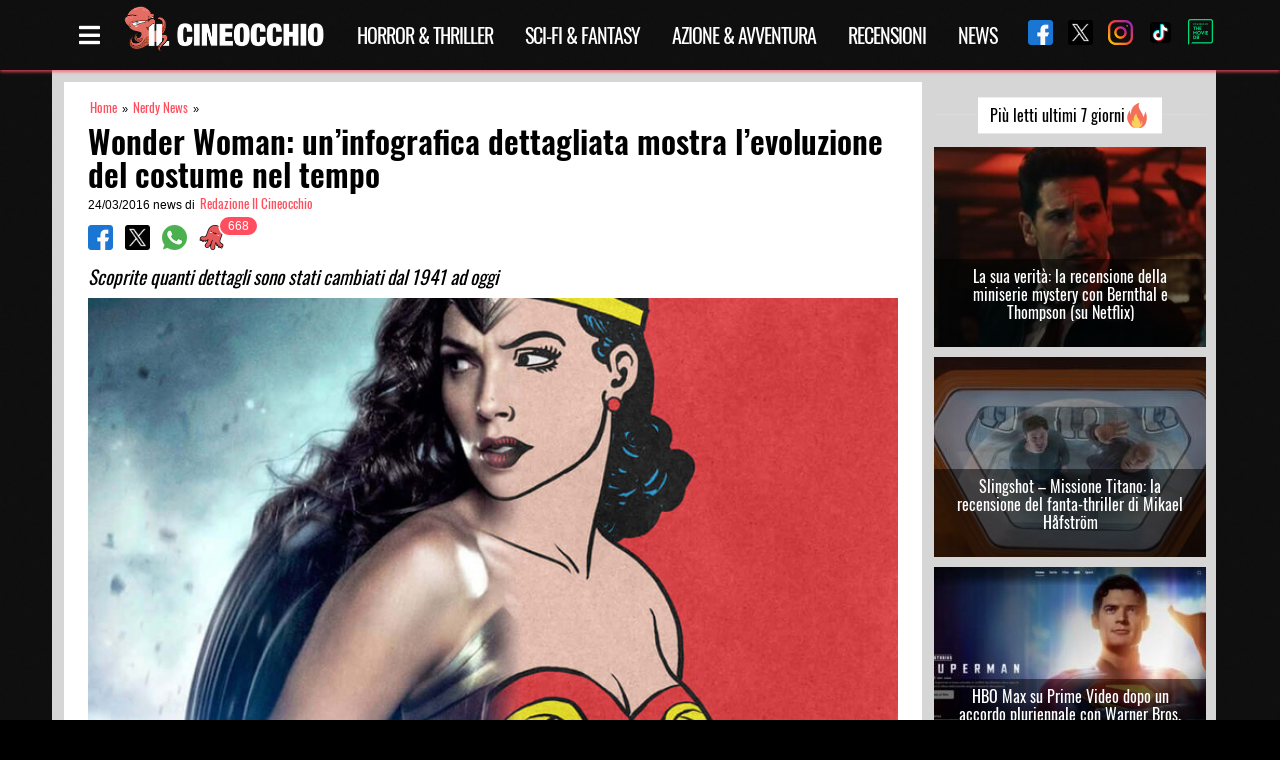

--- FILE ---
content_type: text/html; charset=UTF-8
request_url: https://www.ilcineocchio.it/nerdy/wonder-woman-uninfografica-dettagliata-mostra-levoluzione-del-costume-nel-tempo/
body_size: 18984
content:
<!DOCTYPE html><html lang="it-IT" class="is-fullheight"><head><meta charset="UTF-8"><meta name="viewport" content="width=device-width, initial-scale=1"><meta name="theme-color" content="#000000" /><meta property="fb:app_id" content="705513046305608" /><link rel="profile" href="https://gmpg.org/xfn/11"><link rel="preload" href="https://www.ilcineocchio.it/cine/wp-content/themes/cineocchio-master/frontend/bulmapress/css/oswald/Oswald-Regular.woff2" as="font" crossorigin="anonymous" /><link rel="preload" href="https://www.ilcineocchio.it/cine/wp-content/themes/cineocchio-master/frontend/bulmapress/css/oswald/Oswald-SemiBold.woff2" as="font" crossorigin="anonymous" /><link rel="preload" href="https://www.ilcineocchio.it/cine/wp-content/themes/cineocchio-master/frontend/bulmapress/css/oswald/Oswald-Regular.woff" as="font" crossorigin="anonymous" /><link rel="preload" href="https://www.ilcineocchio.it/cine/wp-content/themes/cineocchio-master/frontend/bulmapress/css/oswald/Oswald-SemiBold.woff" as="font" crossorigin="anonymous" /><link rel="preload" href="https://www.ilcineocchio.it/cine/wp-content/themes/cineocchio-master/frontend/bulmapress/css/slick-theme.css" as="style" crossorigin="anonymous" /><link rel="preload" href="https://www.ilcineocchio.it/cine/wp-content/themes/cineocchio-master/frontend/fontawesome/css/font-awesome.min.css" as="style" crossorigin="anonymous" /><link rel="apple-touch-icon" sizes="57x57" href="https://www.ilcineocchio.it/cine/wp-content/themes/cineocchio-master/frontend/img/icos/apple-icon-57x57.png"><link rel="apple-touch-icon" sizes="60x60" href="https://www.ilcineocchio.it/cine/wp-content/themes/cineocchio-master/frontend/img/icos/apple-icon-60x60.png"><link rel="apple-touch-icon" sizes="72x72" href="https://www.ilcineocchio.it/cine/wp-content/themes/cineocchio-master/frontend/img/icos/apple-icon-72x72.png"><link rel="apple-touch-icon" sizes="76x76" href="https://www.ilcineocchio.it/cine/wp-content/themes/cineocchio-master/frontend/img/icos/apple-icon-76x76.png"><link rel="apple-touch-icon" sizes="114x114" href="https://www.ilcineocchio.it/cine/wp-content/themes/cineocchio-master/frontend/img/icos/apple-icon-114x114.png"><link rel="apple-touch-icon" sizes="120x120" href="https://www.ilcineocchio.it/cine/wp-content/themes/cineocchio-master/frontend/img/icos/apple-icon-120x120.png"><link rel="apple-touch-icon" sizes="144x144" href="https://www.ilcineocchio.it/cine/wp-content/themes/cineocchio-master/frontend/img/icos/apple-icon-144x144.png"><link rel="apple-touch-icon" sizes="152x152" href="https://www.ilcineocchio.it/cine/wp-content/themes/cineocchio-master/frontend/img/icos/apple-icon-152x152.png"><link rel="apple-touch-icon" sizes="180x180" href="https://www.ilcineocchio.it/cine/wp-content/themes/cineocchio-master/frontend/img/icos/apple-icon-180x180.png"><link rel="icon" type="image/png" sizes="192x192" href="https://www.ilcineocchio.it/cine/wp-content/themes/cineocchio-master/frontend/img/icos/android-icon-192x192.png"><link rel="icon" type="image/png" sizes="32x32" href="https://www.ilcineocchio.it/cine/wp-content/themes/cineocchio-master/frontend/img/icos/favicon-32x32.png"><link rel="icon" type="image/png" sizes="96x96" href="https://www.ilcineocchio.it/cine/wp-content/themes/cineocchio-master/frontend/img/icos/favicon-96x96.png"><link rel="icon" type="image/png" sizes="16x16" href="https://www.ilcineocchio.it/cine/wp-content/themes/cineocchio-master/frontend/img/icos/favicon-16x16.png"><link rel="manifest" href="https://www.ilcineocchio.it/cine/wp-content/themes/cineocchio-master/frontend/img/icos/manifest.json"><link rel="stylesheet" href="https://www.ilcineocchio.it/cine/wp-content/themes/cineocchio-master/frontend/bulmapress/css/slick-theme.css" /><link rel="stylesheet" href="https://www.ilcineocchio.it/cine/wp-content/themes/cineocchio-master/frontend/fontawesome/css/font-awesome.min.css" /><meta name="msapplication-TileColor" content="#000000"><meta name="msapplication-TileImage" content="https://www.ilcineocchio.it/cine/wp-content/themes/cineocchio-master/frontend/img/icos/ms-icon-144x144.png"><meta property="og:url" content="https://www.ilcineocchio.it/nerdy/wonder-woman-uninfografica-dettagliata-mostra-levoluzione-del-costume-nel-tempo/" /><style>#cookie-notice {
                display: block;
                visibility: hidden;
                position: fixed;
                min-width: 100%;
                height: auto;
                z-index: 100000;
                font-size: 13px;
                line-height: 20px;
                left: 0;
                text-align: center
            }

            .cn-bottom {
                bottom: 0
            }

            .cookie-notice-container {
                padding: 10px;
                text-align: center;
                width: 100%;
                box-sizing: border-box
            }

            #cookie-notice .cn-button {
                margin-left: 10px
            }

            @media (max-width:900px) {
                .cookie-notice-container #cn-notice-text {
                    display: block;
                    margin-bottom: 5px
                }

                #cookie-notice .cn-button {
                    margin-left: 5px;
                    margin-right: 5px
                }
            }

            .navbar-brand p.site-description-no-home {
                padding-left: 0;
                color: #fff;
                font-size: 13px;
                position: absolute;
                left: 60px;
                top: 48px
            }

            @media screen and (min-width:768px) {
                .navbar {
                    min-height: 4.35rem !important
                }
            }

            @media (max-width:1024px) {
                div.is-three-quarters {
                    width: 100% !important
                }
            }

            div.tabs li {
                line-height: 23px
            }

            .navbar-quickview {
                padding-top: 0 !important
            }

            .far {
                font-family: 'Font Awesome 5 Free';
                font-weight: 400
            }

            .fas {
                font-family: 'Font Awesome 5 Free';
                font-weight: 900
            }

            .far,
            .fas {
                -webkit-font-smoothing: antialiased;
                display: inline-block;
                font-style: normal;
                font-variant: normal;
                text-rendering: auto;
                line-height: 1
            }

            .fa-bars::before {
                content: '\f0c9'
            }

            .fa-clock::before {
                content: '\f017'
            }

            .fa-eye::before {
                content: '\f06e'
            }

            .fa-film::before {
                content: '\f008'
            }

            .fa-info-circle::before {
                content: '\f05a'
            }

            .fa-lightbulb::before {
                content: '\f0eb'
            }

            .fa-microphone::before {
                content: '\f130'
            }

            .fa-pencil-alt::before {
                content: '\f303'
            }

            .fa-times::before {
                content: '\f00d'
            }

            .fa-user-circle::before {
                content: '\f2bd'
            }

            .fa-video::before {
                content: '\f03d'
            }

            body,
            h1,
            h2,
            html,
            li,
            p,
            ul {
                margin: 0;
                padding: 0
            }

            h1,
            h2 {
                font-size: 100%;
                font-weight: 400
            }

            ul {
                list-style: none
            }

            input {
                margin: 0
            }

            html {
                box-sizing: border-box
            }

            * {
                box-sizing: inherit
            }

            ::after,
            ::before {
                box-sizing: inherit
            }

            img {
                max-width: 100%
            }

            html {
                background-color: #fff;
                font-size: 16px;
                -webkit-font-smoothing: antialiased;
                min-width: 300px;
                overflow-x: hidden;
                overflow-y: scroll;
                text-rendering: optimizelegibility
            }

            article,
            footer,
            header,
            section {
                display: block
            }

            body,
            input {
                font-family: BlinkMacSystemFont, -apple-system, 'Segoe UI', Roboto, Oxygen, Ubuntu, Cantarell, 'Fira Sans', 'Droid Sans', 'Helvetica Neue', Helvetica, Arial, sans-serif
            }

            body {
                color: #000;
                font-size: 1rem;
                font-weight: 400;
                line-height: 1.5
            }

            a {
                color: #000;
                text-decoration: none
            }

            img {
                height: auto;
                max-width: 100%
            }

            span {
                font-style: inherit;
                font-weight: inherit
            }

            .is-pulled-right {
                float: right !important
            }

            .is-size-7 {
                font-size: .75rem !important
            }

            .has-text-centered {
                text-align: center !important
            }

            .has-text-white {
                color: #fff !important
            }

            .has-text-danger {
                color: #ff3860 !important
            }

            .is-hidden {
                display: none !important
            }

            @media screen and (max-width:767px) {
                .is-hidden-mobile {
                    display: none !important
                }
            }

            .box {
                background-color: #fff;
                border-top-left-radius: 5px;
                border-top-right-radius: 5px;
                border-bottom-right-radius: 5px;
                border-bottom-left-radius: 5px;
                box-shadow: rgba(0, 0, 0, .0980392) 0 2px 3px, rgba(0, 0, 0, .0980392) 0 0 0 1px;
                color: #000;
                display: block;
                padding: 1.25rem
            }

            .box:not(:last-child) {
                margin-bottom: 1.5rem
            }

            .button {
                -webkit-appearance: none;
                border: 1px solid #dbdbdb;
                border-top-left-radius: 3px;
                border-top-right-radius: 3px;
                border-bottom-right-radius: 3px;
                border-bottom-left-radius: 3px;
                box-shadow: none;
                font-size: 1rem;
                height: 2.25em;
                line-height: 1.5;
                padding: calc(.375em - 1px) .75em;
                position: relative;
                vertical-align: top;
                background-color: #fff;
                color: #363636;
                text-align: center;
                white-space: nowrap
            }

            .button.is-medium {
                font-size: 1.25rem
            }

            .container {
                margin: 0 auto;
                position: relative
            }

            @media screen and (min-width:1024px) {
                .container {
                    max-width: 960px;
                    width: 960px
                }
            }

            @media screen and (min-width:1216px) {
                .container {
                    max-width: 1152px;
                    width: 1152px
                }
            }

            @media screen and (min-width:1216px) {
                .container {
                    max-width: 1152px;
                    width: 1152px
                }
            }

            .content:not(:last-child) {
                margin-bottom: 1.5rem
            }

            .content p:not(:last-child) {
                margin-bottom: 1em
            }

            .content h1,
            .content h2 {
                color: #000;
                font-weight: 400;
                line-height: 1.125
            }

            .content h1 {
                font-size: 2em;
                margin-bottom: .5em
            }

            .content h1:not(:first-child) {
                margin-top: 1em
            }

            .content h2 {
                font-size: 1.75em;
                margin-bottom: .5714em
            }

            .content h2:not(:first-child) {
                margin-top: 1.1428em
            }

            .field:not(:last-child) {
                margin-bottom: .75rem
            }

            .field.is-grouped>.control:not(:last-child) {
                margin-bottom: 0;
                margin-right: .75rem
            }

            .field.is-grouped.is-grouped-multiline>.control:last-child,
            .field.is-grouped.is-grouped-multiline>.control:not(:last-child) {
                margin-bottom: .75rem
            }

            .field.is-grouped.is-grouped-multiline:not(:last-child) {
                margin-bottom: 0
            }

            .control {
                font-size: 1rem;
                position: relative;
                text-align: left
            }

            .title {
                word-break: break-word
            }

            .title:not(:last-child) {
                margin-bottom: 1.5rem
            }

            .title {
                color: #363636;
                font-size: 2rem;
                font-weight: 600;
                line-height: 1.125
            }

            .title.is-1 {
                font-size: 3rem
            }

            .media {
                text-align: left
            }

            .media-content {
                overflow: auto;
                text-align: left
            }

            .navbar {
                background-color: #fff;
                min-height: 3.25rem;
                position: relative
            }

            .navbar>.container {
                min-height: 3.25rem;
                width: 100%
            }

            .navbar-brand {
                min-height: 3.25rem
            }

            .navbar-menu {
                display: none
            }

            .navbar-item {
                color: #4a4a4a;
                display: block;
                line-height: 1.5;
                padding: .5rem 1rem;
                position: relative
            }

            .navbar-item img {
                max-height: 1.75rem
            }

            .navbar-item.is-tab {
                border-bottom-width: 1px;
                border-bottom-style: solid;
                border-bottom-color: transparent;
                min-height: 3.25rem;
                padding-bottom: calc(.5rem - 1px)
            }

            @media screen and (max-width:1023px) {
                .navbar>.container {
                    display: block
                }

                .navbar-menu {
                    background-color: #fff;
                    box-shadow: rgba(0, 0, 0, .0980392) 0 8px 16px;
                    padding: .5rem 0
                }
            }

            @media screen and (min-width:1024px) {
                .navbar {
                    min-height: 3.25rem
                }

                .navbar-end {
                    margin-left: auto
                }

                .navbar>.container .navbar-brand {
                    margin-left: -1rem
                }

                .navbar>.container .navbar-menu {
                    margin-right: -1rem
                }
            }

            .tabs {
                font-size: 1rem;
                overflow-y: hidden;
                overflow-x: auto;
                white-space: nowrap
            }

            .tabs:not(:last-child) {
                margin-bottom: 1.5rem
            }

            .tabs a {
                border-bottom-color: #dbdbdb;
                border-bottom-style: solid;
                border-bottom-width: 1px;
                color: #000;
                margin-bottom: -1px;
                padding: .5em 1em;
                vertical-align: top
            }

            .tabs li {
                display: block
            }

            .tabs li.is-active a {
                border-bottom-color: #000;
                color: #000
            }

            .tabs ul {
                border-bottom-color: #dbdbdb;
                border-bottom-style: solid;
                border-bottom-width: 1px
            }

            .column {
                display: block;
                padding: .75rem
            }

            @media screen and (min-width:768px),
            print {
                .column.is-three-quarters {
                    width: 75%
                }
            }

            .columns {
                margin-left: -.75rem;
                margin-right: -.75rem;
                margin-top: -.75rem
            }

            .columns:last-child {
                margin-bottom: -.75rem
            }

            .columns:not(:last-child) {
                margin-bottom: calc(1.5rem - .75rem)
            }

            .hero .navbar {
                background-position: 0 0;
                background-repeat: initial initial
            }

            .section {
                padding: 3rem 1.5rem
            }

            .badge {
                white-space: nowrap;
                position: relative
            }

            .badge[data-badge]::after {
                position: absolute;
                left: 100%;
                margin: 0;
                background-color: #00d1b2;
                background-clip: padding-box;
                border-top-left-radius: 1rem;
                border-top-right-radius: 1rem;
                border-bottom-right-radius: 1rem;
                border-bottom-left-radius: 1rem;
                box-shadow: #fff 0 0 0 .1rem;
                color: #fff;
                content: attr(data-badge);
                display: inline-block;
                background-position: initial initial;
                background-repeat: initial initial
            }

            .badge:not([data-badge=""])::after {
                padding: .3rem .5rem;
                text-align: center;
                white-space: nowrap
            }

            .badge.is-badge-danger[data-badge]::after {
                background-color: #ff3860;
                color: #fff;
                background-position: initial initial;
                background-repeat: initial initial
            }

            .badge[data-badge]::after {
                top: calc(0 - (1rem / 2));
                left: calc(100% - (1rem / 4));
                min-height: 1rem;
                min-width: 1rem
            }

            .badge:not([data-badge=""])::after {
                font-size: .75rem;
                line-height: .5rem
            }

            .quickview {
                width: 100%;
                max-width: 214px;
                background-color: #fff;
                position: fixed;
                top: 0;
                bottom: 0;
                z-index: 35
            }

            @media screen and (max-width:767px) {
                .quickview {
                    width: 100%;
                    right: -100%
                }
            }

            @media screen and (min-width:768px),
            print {
                .quickview {
                    width: 50%;
                    right: -50%
                }
            }

            @media screen and (min-width:1024px) {
                .quickview {
                    width: 35%;
                    right: -35%
                }
            }

            @media screen and (min-width:1216px) {
                .quickview {
                    width: 30%;
                    right: -30%
                }
            }

            @media screen and (min-width:1216px) {
                .quickview {
                    width: 25%;
                    right: -25%
                }
            }

            @media screen and (max-width:767px) {
                .quickview.is-left {
                    left: -100%
                }
            }

            @media screen and (min-width:768px),
            print {
                .quickview.is-left {
                    left: -50%
                }
            }

            @media screen and (min-width:1024px) {
                .quickview.is-left {
                    left: -35%
                }
            }

            @media screen and (min-width:1216px) {
                .quickview.is-left {
                    left: -30%
                }
            }

            @media screen and (min-width:1216px) {
                .quickview.is-left {
                    left: -25%
                }
            }

            .quickview-header {
                padding: 0 1rem;
                border-bottom-width: 1px;
                border-bottom-style: solid;
                border-bottom-color: #dbdbdb;
                min-height: 3.25em !important
            }

            .quickview-body {
                -webkit-box-flex: 1;
                overflow-y: auto
            }

            .quickview-footer {
                padding: 0 1rem;
                min-height: 4rem;
                background-color: #f5f5f5;
                border-top-width: 1px;
                border-top-style: solid;
                border-top-color: #dbdbdb
            }

            .quickview-footer>* {
                margin: 0 .4rem
            }

            .screen-reader-text {
                clip: rect(1px 1px 1px 1px);
                height: 1px;
                width: 1px;
                overflow: hidden;
                position: absolute !important;
                word-wrap: normal !important
            }

            .is-fullheight {
                height: 100%
            }

            .is-bold {
                font-weight: 500
            }

            html {
                background-position: 0 0;
                background-repeat: initial initial
            }

            .site,
            body,
            html {
                min-height: 100% !important
            }

            .site {
                background-color: #f5f5f5;
                background-position: initial initial;
                background-repeat: initial initial
            }

            .content h1,
            .content h2 {
                line-height: 1.5 !important
            }

            .columns:not(:last-child) {
                margin-bottom: 0
            }

            .tabs {
                overflow-x: hidden;
                background-repeat: repeat repeat
            }

            .tabs ul {
                border-bottom-style: none;
                width: 150px;
                display: block
            }

            .tabs a {
                color: #fff;
                border-bottom-style: none;
                padding: 0
            }

            .tabs li.is-active a {
                border-bottom-style: none;
                color: #ff4f5f
            }

            .tabs .far,
            .tabs .fas {
                position: absolute;
                right: 20px;
                padding-top: 4px
            }

            .tabs a {
                font-family: Oswald, sans-serif;
                font-size: 16px
            }

            .box {
                padding: .5rem;
                margin-top: 10px;
                font-size: 14px;
                margin-bottom: 0 !important
            }

            .box .media-content {
                overflow: hidden
            }

            .box .media-content i {
                padding-right: 3px
            }

            .container {
                width: 100%;
                margin: 0 auto
            }

            .hero.cine-nav {
                background-image: url(//www.ilcineocchio.it/cine/wp-content/themes/cineocchio-master/frontend/bulmapress/css/../../img/background-texture-cinewall.png);
                background-repeat: repeat repeat
            }

            .navbar-brand a {
                display: block;
                text-align: center
            }

            img {
                max-width: 100%
            }

            .section {
                background-position: 0 0;
                background-repeat: initial initial
            }

            .section::after {
                content: '';
                display: block;
                clear: both
            }

            .title {
                line-height: 1.25 !important
            }

            .category,
            .single {
                line-height: 1.25
            }

            .single main {
                background-image: url(//www.ilcineocchio.it/cine/wp-content/themes/cineocchio-master/frontend/bulmapress/css/../../img/background-texture-cinewall.png);
                background-repeat: repeat repeat
            }

            .category.is-loop {
                font-size: .7rem;
                overflow: hidden
            }

            .category.is-loop a {
                color: #ff4f5f;
                padding: 0 2px;
                font-family: Oswald, sans-serif;
                font-size: .8rem
            }

            .single .box {
                padding: .5rem;
                margin-top: 10px;
                font-size: 14px;
                margin-bottom: 0 !important
            }

            .single .box .media-content {
                overflow: hidden
            }

            .single .box .media-content i {
                padding-right: 3px
            }

            .single .container.single-post {
                background-color: #d6d6d6
            }

            .single article {
                background-color: #fff;
                background-position: initial initial;
                background-repeat: initial initial
            }

            @media (max-width:768px) {
                .single article {
                    margin-left: 0
                }
            }

            .single h1.title {
                font-family: Oswald, sans-serif
            }

            .single .columns {
                margin-top: 0
            }

            .single .columns.single-loop article.section {
                padding: 1rem 1.5rem
            }

            .single header .fullwidth {
                width: 100%
            }

            .single .title.is-1 {
                font-size: 2rem;
                margin-top: .4rem;
                margin-bottom: .4rem;
                font-weight: 600;
                color: #000;
                line-height: 2.1rem !important
            }

            .single .wrapper {
                padding-top: 0
            }

            .single .single-article {
                background-color: #d6d6d6;
                background-position: initial initial;
                background-repeat: initial initial
            }

            @media (max-width:768px) {
                .single .single-article {
                    padding: 10px
                }
            }

            .social-share .control img {
                width: 25px
            }

            section.ad-header {
                padding: 0rem 0
            }

            .modal_loading {
                display: none;
                position: fixed;
                top: 0;
                left: 0;
                height: 100%;
                width: 100%;
                background-image: url(//www.ilcineocchio.it/cine/wp-content/themes/cineocchio-master/frontend/bulmapress/css/../../img/cineoctopus.gif);
                background-color: rgba(255, 255, 255, .901961);
                background-size: 200px;
                overflow: hidden;
                background-position: 50% 50%;
                background-repeat: no-repeat no-repeat
            }

            .sb-search {
                position: relative;
                margin-top: 0;
                width: 100%;
                min-width: 30px;
                height: 30px;
                float: right;
                overflow: hidden;
                -webkit-backface-visibility: hidden
            }

            .sb-search-input {
                position: absolute;
                top: 0;
                right: 0;
                border: none;
                outline: 0;
                background-color: #000;
                width: 100%;
                height: 30px;
                margin: 0;
                z-index: 0;
                padding: 0 5px 0 0;
                font-family: inherit;
                font-size: 12px;
                color: #ff4f5f;
                background-position: initial initial;
                background-repeat: initial initial
            }

            .sb-search-input::-webkit-input-placeholder {
                color: #ff4f5f
            }

            .sb-icon-search,
            .sb-search-submit {
                display: block;
                position: absolute;
                right: 0;
                top: 0;
                padding: 0;
                margin: 0;
                line-height: 30px;
                text-align: center
            }

            .sb-search-submit {
                background-color: #fff;
                color: transparent;
                border: none;
                outline: 0;
                z-index: 0;
                background-position: initial initial;
                background-repeat: initial initial
            }

            .sb-icon-search {
                color: #ff4f5f;
                background-color: #000;
                z-index: 0;
                font-size: 22px;
                font-family: icomoon;
                speak: none;
                font-style: normal;
                font-weight: 400;
                font-variant: normal;
                text-transform: none;
                -webkit-font-smoothing: antialiased;
                background-position: initial initial;
                background-repeat: initial initial
            }

            .sb-icon-search::before {
                content: '\E000'
            }

            .wrapper {
                padding: 10px
            }

            @media (min-width:768px) {
                .wrapper {
                    padding-top: 40px;
                    padding-bottom: 40px
                }
            }

            .single .badge.is-badge-danger[data-badge]::after {
                background-color: #ff4f5f;
                background-position: initial initial;
                background-repeat: initial initial
            }

            .single h2 {
                font-size: 1.2rem;
                font-style: italic;
                font-weight: 400;
                font-family: Oswald, sans-serif;
                color: #000;
                padding-top: 0;
                line-height: 1.3rem !important;
                margin-top: 0 !important
            }

            .cn-set-cookie.cn-button.button {
                background-color: #ff4f5f;
                color: #fff;
                border: none;
                padding: 2px 10px;
                height: auto;
                font-family: Oswald, sans-serif;
                font-weight: 300;
                background-position: initial initial;
                background-repeat: initial initial
            }

            span#cn-notice-text {
                font-family: Oswald, sans-serif;
                font-size: 16px;
                font-weight: 300
            }

            .single span.breadcrumb_last {
                display: none
            }

            .cine-nav,
            .hero-head {
                background-image: url(//www.ilcineocchio.it/cine/wp-content/themes/cineocchio-master/frontend/bulmapress/css/../../img/background-texture-cinewall.png);
                z-index: 2;
                background-repeat: repeat repeat
            }

            @media (max-width:1216px) {

                .cine-nav .social-share-nav,
                .hero-head .social-share-nav {
                    display: none
                }
            }

            .cine-nav .social-share-nav a,
            .hero-head .social-share-nav a {
                padding-left: 15px
            }

            .cine-nav .navbar-end,
            .hero-head .navbar-end {
                margin-left: inherit
            }

            .cine-nav .cine-menu-page,
            .hero-head .cine-menu-page {
                color: #fff;
                font-size: 1.5rem;
                padding-right: 5px;
                padding-left: 15px
            }

            .cine-nav .navbar,
            .hero-head .navbar {
                -webkit-box-shadow: rgba(255, 79, 95, .74902) 0 2px 3px 0;
                box-shadow: rgba(255, 79, 95, .74902) 0 2px 3px 0
            }

            .cine-nav .navbar .navbar-item,
            .hero-head .navbar .navbar-item {
                padding: .3rem 1rem
            }

            @media (max-width:480px) {

                .cine-nav .navbar .navbar-item,
                .hero-head .navbar .navbar-item {
                    margin-left: auto
                }
            }

            .cine-nav .navbar li.current-menu-parent a,
            .hero-head .navbar li.current-menu-parent a {
                color: #ff4f5f
            }

            .cine-nav .navbar-brand,
            .hero-head .navbar-brand {
                margin-left: 0 !important
            }

            .cine-nav .navbar-brand img,
            .hero-head .navbar-brand img {
                max-height: 3rem
            }

            .cine-nav li.navbar-item,
            .hero-head li.navbar-item {
                color: #000
            }

            .cine-nav li.navbar-item a,
            .hero-head li.navbar-item a {
                font-family: Oswald, sans-serif;
                letter-spacing: -1px;
                font-size: 20px;
                text-transform: uppercase;
                color: #fff
            }

            .cine-nav li.is-tab,
            .hero-head li.is-tab {
                border: none
            }

            .quickview-footer {
                background-color: #000;
                background-position: initial initial;
                background-repeat: initial initial
            }

            .quickview-header {
                border-bottom-style: none
            }

            .quickview-block .container {
                padding: 0 1rem
            }

            .quickview-body {
                overflow: hidden
            }

            .quickview p.has-text-white.is-size-7.cine-filter {
                padding-top: 10px
            }

            .navbar-quickview {
                padding-top: 10px
            }

            .navbar-quickview li {
                padding: 0;
                border-bottom-style: none
            }

            .navbar-quickview li.current-menu-parent a {
                color: #ff4f5f
            }

            .navbar-quickview li.navbar-item {
                border-bottom-style: none;
                padding-bottom: 0
            }

            .navbar-quickview li.active a {
                color: #ff4f5f
            }

            .navbar-quickview a {
                font-family: Oswald, sans-serif;
                color: #fff;
                font-size: 16px
            }

            .social-share-nav-quickview {
                width: 100%
            }

            html {
                background-color: #000;
                background-position: initial initial;
                background-repeat: initial initial
            }

            body {
                position: relative;
                display: block
            }

            :focus {
                outline: 0;
                border: none;
                box-shadow: none
            }

            .md-modal {
                position: fixed;
                top: 50%;
                left: 50%;
                width: 50%;
                max-width: 630px;
                min-width: 320px;
                height: auto;
                z-index: 2000;
                visibility: hidden;
                -webkit-backface-visibility: hidden;
                -webkit-transform: translateX(-50%) translateY(-50%)
            }

            .bd-rainbow {
                -webkit-animation: rainbow 8s ease infinite;
                background-image: linear-gradient(124deg, #ff470f, #ff3860, #b86bff, #3273dc);
                background-size: 800%;
                border: none
            }

            .bd-rainbow span {
                font-family: Oswald, sans-serif;
                color: #fff
            }

            .md-overlay {
                position: fixed;
                width: 100%;
                height: 100%;
                visibility: hidden;
                top: 0;
                left: 0;
                z-index: 1000;
                opacity: 0;
                background-color: rgba(0, 0, 0, .6);
                background-position: initial initial;
                background-repeat: initial initial
            }

            .md-content {
                position: relative;
                border-top-left-radius: 3px;
                border-top-right-radius: 3px;
                border-bottom-right-radius: 3px;
                border-bottom-left-radius: 3px;
                margin: 0 auto;
                text-align: center
            }

            .md-content div.title {
                margin: 0;
                padding: 10px;
                text-align: center;
                background-color: #000;
                background-position: initial initial;
                background-repeat: initial initial
            }

            .md-content div.title img {
                width: 200px
            }

            .md-content>div {
                padding: 15px 40px 30px;
                margin: 0;
                font-weight: 300;
                font-size: 1.15em;
                background-image: url(//www.ilcineocchio.it/cine/wp-content/themes/cineocchio-master/frontend/bulmapress/css/../../img/background-texture-cinewall.png)
            }

            .md-content>div p {
                margin: 0;
                padding: 10px 0;
                font-family: Oswald, sans-serif;
                color: #fff;
                font-size: 1.6rem
            }

            .md-effect-4 .md-content {
                -webkit-transform: scale(0) rotate(720deg);
                opacity: 0
            }

            @media screen and (max-width:32em) {
                .md-modal {
                    font-size: 75%
                }
            }

            .lazy-hidden {
                opacity: 0;
                background-color: #fff
            }

            .lazy-hidden {
                background-color: #fff
            }</style> <script type="text/javascript">!function(){var i,r,o;i="__tcfapiLocator",r=[],(o=window.frames[i])||(function e(){var t=window.document,a=!!o;if(!a)if(t.body){var n=t.createElement("iframe");n.style.cssText="display:none",n.name=i,t.body.appendChild(n)}else setTimeout(e,50);return!a}(),window.__tcfapi=function(){for(var e,t=[],a=0;a<arguments.length;a++)t[a]=arguments[a];if(!t.length)return r;if("setGdprApplies"===t[0])3<t.length&&2===parseInt(t[1],10)&&"boolean"==typeof t[3]&&(e=t[3],"function"==typeof t[2]&&t[2]("set",!0));else if("ping"===t[0]){var n={gdprApplies:e,cmpLoaded:!1,cmpStatus:"stub"};"function"==typeof t[2]&&t[2](n,!0)}else r.push(t)},window.addEventListener("message",function(n){var i="string"==typeof n.data,e={};try{e=i?JSON.parse(n.data):n.data}catch(e){}var r=e.__tcfapiCall;r&&window.__tcfapi(r.command,r.version,function(e,t){var a={__tcfapiReturn:{returnValue:e,success:t,callId:r.callId}};i&&(a=JSON.stringify(a)),n.source.postMessage(a,"*")},r.parameter)},!1))}();
!function(){var i,n,s;i="__uspapiLocator",n=[],(s=window.frames[i])||(function a(){var e=window.document,n=!!s;if(!s)if(e.body){var t=e.createElement("iframe");t.style.cssText="display:none",t.name=i,e.body.appendChild(t)}else setTimeout(a,50);return!n}(),window.__uspapi=function(){for(var a=[],e=0;e<arguments.length;e++)a[e]=arguments[e];if(!a.length)return n;"ping"===a[0]?"function"==typeof a[2]&&a[2]({cmpLoaded:!1,cmpStatus:"stub"},!0):n.push(a)},window.addEventListener("message",function(t){var i="string"==typeof t.data,a={};try{a=i?JSON.parse(t.data):t.data}catch(a){}var s=a.__uspapiCall;s&&window.__uspapi(s.command,s.version,function(a,e){var n={__uspapiReturn:{returnValue:a,success:e,callId:s.callId}};i&&(n=JSON.stringify(n)),t.source.postMessage(n,"*")},s.parameter)},!1))}();
window.__gpp_addFrame=function(e){if(!window.frames[e])if(document.body){var t=document.createElement("iframe");t.style.cssText="display:none",t.name=e,document.body.appendChild(t)}else window.setTimeout(window.__gpp_addFrame,50,e)},window.__gpp_stub=function(){var e=arguments;if(__gpp.queue=__gpp.queue||[],__gpp.events=__gpp.events||[],!e.length||1==e.length&&"queue"==e[0])return __gpp.queue;if(1==e.length&&"events"==e[0])return __gpp.events;var t=e[0],p=1<e.length?e[1]:null,s=2<e.length?e[2]:null;if("ping"===t)p&&p({gppVersion:"1.1",cmpStatus:"stub",cmpDisplayStatus:"hidden",signalStatus:"not ready",supportedAPIs:["2:tcfeuv2","5:tcfcav1","6:uspv1","7:usnatv1","8:uscav1","9:usvav1","10:uscov1","11:usutv1","12:usctv1"],cmpId:0,sectionList:[],applicableSections:[-1],gppString:"",parsedSections:{}},!0);else if("addEventListener"===t){"lastId"in __gpp||(__gpp.lastId=0),__gpp.lastId++;var n=__gpp.lastId;__gpp.events.push({id:n,callback:p,parameter:s}),p({eventName:"listenerRegistered",listenerId:n,data:!0,pingData:{gppVersion:"1.1",cmpStatus:"stub",cmpDisplayStatus:"hidden",signalStatus:"not ready",supportedAPIs:["2:tcfeuv2","5:tcfcav1","6:uspv1","7:usnatv1","8:uscav1","9:usvav1","10:uscov1","11:usutv1","12:usctv1"],cmpId:0,sectionList:[],applicableSections:[-1],gppString:"",parsedSections:{}}},!0)}else if("removeEventListener"===t){for(var a=!1,i=0;i<__gpp.events.length;i++)if(__gpp.events[i].id==s){__gpp.events.splice(i,1),a=!0;break}p({eventName:"listenerRemoved",listenerId:s,data:a,pingData:{gppVersion:"1.1",cmpStatus:"stub",cmpDisplayStatus:"hidden",signalStatus:"not ready",supportedAPIs:["2:tcfeuv2","5:tcfcav1","6:uspv1","7:usnatv1","8:uscav1","9:usvav1","10:uscov1","11:usutv1","12:usctv1"],cmpId:0,sectionList:[],applicableSections:[-1],gppString:"",parsedSections:{}}},!0)}else"hasSection"===t?p(!1,!0):"getSection"===t||"getField"===t?p(null,!0):__gpp.queue.push([].slice.apply(e))},window.__gpp_msghandler=function(s){var n="string"==typeof s.data;try{var t=n?JSON.parse(s.data):s.data}catch(e){t=null}if("object"==typeof t&&null!==t&&"__gppCall"in t){var a=t.__gppCall;window.__gpp(a.command,function(e,t){var p={__gppReturn:{returnValue:e,success:t,callId:a.callId}};s.source.postMessage(n?JSON.stringify(p):p,"*")},"parameter"in a?a.parameter:null,"version"in a?a.version:"1.1")}},"__gpp"in window&&"function"==typeof window.__gpp||(window.__gpp=window.__gpp_stub,window.addEventListener("message",window.__gpp_msghandler,!1),window.__gpp_addFrame("__gppLocator"));
window.gtag||(window.dataLayer=window.dataLayer||[],window.gtag=function(){window.dataLayer.push(arguments)}),window.gtag("set","developer_id.dZTcxZD",!0),window.gtag("consent","default",{ad_storage:"denied",functionality_storage:"denied",personalization_storage:"denied",analytics_storage:"denied",ad_user_data:"denied",ad_personalization:"denied",security_storage:"granted",wait_for_update:3e3}),window.gtag("set","ads_data_redaction",!0),window.gtag("set","url_passthrough",!1);</script> <script async data-cfasync='false' src='https://cmp.uniconsent.com/v2/4837e08d3b/cmp.js'></script> <meta name='robots' content='index, follow, max-image-preview:large, max-snippet:-1, max-video-preview:-1' /> <script type="text/javascript" id="wpp-js" src="https://www.ilcineocchio.it/cine/wp-content/plugins/wordpress-popular-posts/assets/js/wpp.min.js" data-sampling="0" data-sampling-rate="100" data-api-url="https://www.ilcineocchio.it/wp-json/wordpress-popular-posts" data-post-id="17039" data-token="53952d52dc" data-lang="0" data-debug="0"></script> <link media="all" href="https://www.ilcineocchio.it/cine/wp-content/cache/autoptimize/css/autoptimize_245fc6f3f04ca56c1dcc45d348b6d43f.css" rel="stylesheet"><title>Wonder Woman: un&#039;infografica dettagliata mostra l&#039;evoluzione del costume nel tempo - Il Cineocchio</title><meta name="description" content="Scoprite quanti dettagli sono stati cambiati dal 1941 ad oggi" /><link rel="canonical" href="https://www.ilcineocchio.it/nerdy/wonder-woman-uninfografica-dettagliata-mostra-levoluzione-del-costume-nel-tempo/" /><meta property="og:locale" content="it_IT" /><meta property="og:type" content="article" /><meta property="og:title" content="Wonder Woman: un&#039;infografica dettagliata mostra l&#039;evoluzione del costume nel tempo" /><meta property="og:description" content="Scoprite quanti dettagli sono stati cambiati dal 1941 ad oggi" /><meta property="og:url" content="https://www.ilcineocchio.it/nerdy/wonder-woman-uninfografica-dettagliata-mostra-levoluzione-del-costume-nel-tempo/" /><meta property="og:site_name" content="Il Cineocchio" /><meta property="article:publisher" content="https://www.facebook.com/IlCineocchioNews/" /><meta property="article:modified_time" content="2016-03-25T23:00:29+00:00" /><meta property="og:image" content="https://www.ilcineocchio.it/cine/wp-content/uploads/2016/03/wonder-woman-gal.jpg" /><meta property="og:image:width" content="750" /><meta property="og:image:height" content="422" /><meta property="og:image:type" content="image/jpeg" /><meta name="twitter:card" content="summary_large_image" /><meta name="twitter:site" content="@IlCineocchio" /> <script type="application/ld+json" class="yoast-schema-graph">{"@context":"https://schema.org","@graph":[{"@type":"WebPage","@id":"https://www.ilcineocchio.it/nerdy/wonder-woman-uninfografica-dettagliata-mostra-levoluzione-del-costume-nel-tempo/","url":"https://www.ilcineocchio.it/nerdy/wonder-woman-uninfografica-dettagliata-mostra-levoluzione-del-costume-nel-tempo/","name":"Wonder Woman: un'infografica dettagliata mostra l'evoluzione del costume nel tempo - Il Cineocchio","isPartOf":{"@id":"https://www.ilcineocchio.it/#website"},"primaryImageOfPage":{"@id":"https://www.ilcineocchio.it/nerdy/wonder-woman-uninfografica-dettagliata-mostra-levoluzione-del-costume-nel-tempo/#primaryimage"},"image":{"@id":"https://www.ilcineocchio.it/nerdy/wonder-woman-uninfografica-dettagliata-mostra-levoluzione-del-costume-nel-tempo/#primaryimage"},"thumbnailUrl":"https://www.ilcineocchio.it/cine/wp-content/uploads/2016/03/wonder-woman-gal.jpg","datePublished":"2016-03-24T10:26:38+00:00","dateModified":"2016-03-25T23:00:29+00:00","description":"Scoprite quanti dettagli sono stati cambiati dal 1941 ad oggi","breadcrumb":{"@id":"https://www.ilcineocchio.it/nerdy/wonder-woman-uninfografica-dettagliata-mostra-levoluzione-del-costume-nel-tempo/#breadcrumb"},"inLanguage":"it-IT","potentialAction":[{"@type":"ReadAction","target":["https://www.ilcineocchio.it/nerdy/wonder-woman-uninfografica-dettagliata-mostra-levoluzione-del-costume-nel-tempo/"]}]},{"@type":"ImageObject","inLanguage":"it-IT","@id":"https://www.ilcineocchio.it/nerdy/wonder-woman-uninfografica-dettagliata-mostra-levoluzione-del-costume-nel-tempo/#primaryimage","url":"https://www.ilcineocchio.it/cine/wp-content/uploads/2016/03/wonder-woman-gal.jpg","contentUrl":"https://www.ilcineocchio.it/cine/wp-content/uploads/2016/03/wonder-woman-gal.jpg","width":750,"height":422},{"@type":"BreadcrumbList","@id":"https://www.ilcineocchio.it/nerdy/wonder-woman-uninfografica-dettagliata-mostra-levoluzione-del-costume-nel-tempo/#breadcrumb","itemListElement":[{"@type":"ListItem","position":1,"name":"Home","item":"https://www.ilcineocchio.it/"},{"@type":"ListItem","position":2,"name":"Nerdy News","item":"https://www.ilcineocchio.it/nerdy/"},{"@type":"ListItem","position":3,"name":"Wonder Woman: un&#8217;infografica dettagliata mostra l&#8217;evoluzione del costume nel tempo"}]},{"@type":"WebSite","@id":"https://www.ilcineocchio.it/#website","url":"https://www.ilcineocchio.it/","name":"Il Cineocchio","description":"","potentialAction":[{"@type":"SearchAction","target":{"@type":"EntryPoint","urlTemplate":"https://www.ilcineocchio.it/?s={search_term_string}"},"query-input":{"@type":"PropertyValueSpecification","valueRequired":true,"valueName":"search_term_string"}}],"inLanguage":"it-IT"}]}</script> <link rel="amphtml" href="https://www.ilcineocchio.it/nerdy/wonder-woman-uninfografica-dettagliata-mostra-levoluzione-del-costume-nel-tempo/amp/" /><meta name="generator" content="AMP for WP 1.0.98"/><link href='https://fonts.gstatic.com' crossorigin='anonymous' rel='preconnect' /><link rel="alternate" type="application/rss+xml" title="Il Cineocchio &raquo; Feed" href="https://www.ilcineocchio.it/feed/" /><link rel="alternate" type="application/rss+xml" title="Il Cineocchio &raquo; Feed dei commenti" href="https://www.ilcineocchio.it/comments/feed/" /><link rel="alternate" type="application/rss+xml" title="Il Cineocchio &raquo; Wonder Woman: un&#8217;infografica dettagliata mostra l&#8217;evoluzione del costume nel tempo Feed dei commenti" href="https://www.ilcineocchio.it/nerdy/wonder-woman-uninfografica-dettagliata-mostra-levoluzione-del-costume-nel-tempo/feed/" /><style id='classic-theme-styles-inline-css' type='text/css'>/*! This file is auto-generated */
.wp-block-button__link{color:#fff;background-color:#32373c;border-radius:9999px;box-shadow:none;text-decoration:none;padding:calc(.667em + 2px) calc(1.333em + 2px);font-size:1.125em}.wp-block-file__button{background:#32373c;color:#fff;text-decoration:none}</style><style id='global-styles-inline-css' type='text/css'>:root{--wp--preset--aspect-ratio--square: 1;--wp--preset--aspect-ratio--4-3: 4/3;--wp--preset--aspect-ratio--3-4: 3/4;--wp--preset--aspect-ratio--3-2: 3/2;--wp--preset--aspect-ratio--2-3: 2/3;--wp--preset--aspect-ratio--16-9: 16/9;--wp--preset--aspect-ratio--9-16: 9/16;--wp--preset--color--black: #000000;--wp--preset--color--cyan-bluish-gray: #abb8c3;--wp--preset--color--white: #ffffff;--wp--preset--color--pale-pink: #f78da7;--wp--preset--color--vivid-red: #cf2e2e;--wp--preset--color--luminous-vivid-orange: #ff6900;--wp--preset--color--luminous-vivid-amber: #fcb900;--wp--preset--color--light-green-cyan: #7bdcb5;--wp--preset--color--vivid-green-cyan: #00d084;--wp--preset--color--pale-cyan-blue: #8ed1fc;--wp--preset--color--vivid-cyan-blue: #0693e3;--wp--preset--color--vivid-purple: #9b51e0;--wp--preset--gradient--vivid-cyan-blue-to-vivid-purple: linear-gradient(135deg,rgba(6,147,227,1) 0%,rgb(155,81,224) 100%);--wp--preset--gradient--light-green-cyan-to-vivid-green-cyan: linear-gradient(135deg,rgb(122,220,180) 0%,rgb(0,208,130) 100%);--wp--preset--gradient--luminous-vivid-amber-to-luminous-vivid-orange: linear-gradient(135deg,rgba(252,185,0,1) 0%,rgba(255,105,0,1) 100%);--wp--preset--gradient--luminous-vivid-orange-to-vivid-red: linear-gradient(135deg,rgba(255,105,0,1) 0%,rgb(207,46,46) 100%);--wp--preset--gradient--very-light-gray-to-cyan-bluish-gray: linear-gradient(135deg,rgb(238,238,238) 0%,rgb(169,184,195) 100%);--wp--preset--gradient--cool-to-warm-spectrum: linear-gradient(135deg,rgb(74,234,220) 0%,rgb(151,120,209) 20%,rgb(207,42,186) 40%,rgb(238,44,130) 60%,rgb(251,105,98) 80%,rgb(254,248,76) 100%);--wp--preset--gradient--blush-light-purple: linear-gradient(135deg,rgb(255,206,236) 0%,rgb(152,150,240) 100%);--wp--preset--gradient--blush-bordeaux: linear-gradient(135deg,rgb(254,205,165) 0%,rgb(254,45,45) 50%,rgb(107,0,62) 100%);--wp--preset--gradient--luminous-dusk: linear-gradient(135deg,rgb(255,203,112) 0%,rgb(199,81,192) 50%,rgb(65,88,208) 100%);--wp--preset--gradient--pale-ocean: linear-gradient(135deg,rgb(255,245,203) 0%,rgb(182,227,212) 50%,rgb(51,167,181) 100%);--wp--preset--gradient--electric-grass: linear-gradient(135deg,rgb(202,248,128) 0%,rgb(113,206,126) 100%);--wp--preset--gradient--midnight: linear-gradient(135deg,rgb(2,3,129) 0%,rgb(40,116,252) 100%);--wp--preset--font-size--small: 13px;--wp--preset--font-size--medium: 20px;--wp--preset--font-size--large: 36px;--wp--preset--font-size--x-large: 42px;--wp--preset--spacing--20: 0.44rem;--wp--preset--spacing--30: 0.67rem;--wp--preset--spacing--40: 1rem;--wp--preset--spacing--50: 1.5rem;--wp--preset--spacing--60: 2.25rem;--wp--preset--spacing--70: 3.38rem;--wp--preset--spacing--80: 5.06rem;--wp--preset--shadow--natural: 6px 6px 9px rgba(0, 0, 0, 0.2);--wp--preset--shadow--deep: 12px 12px 50px rgba(0, 0, 0, 0.4);--wp--preset--shadow--sharp: 6px 6px 0px rgba(0, 0, 0, 0.2);--wp--preset--shadow--outlined: 6px 6px 0px -3px rgba(255, 255, 255, 1), 6px 6px rgba(0, 0, 0, 1);--wp--preset--shadow--crisp: 6px 6px 0px rgba(0, 0, 0, 1);}:where(.is-layout-flex){gap: 0.5em;}:where(.is-layout-grid){gap: 0.5em;}body .is-layout-flex{display: flex;}.is-layout-flex{flex-wrap: wrap;align-items: center;}.is-layout-flex > :is(*, div){margin: 0;}body .is-layout-grid{display: grid;}.is-layout-grid > :is(*, div){margin: 0;}:where(.wp-block-columns.is-layout-flex){gap: 2em;}:where(.wp-block-columns.is-layout-grid){gap: 2em;}:where(.wp-block-post-template.is-layout-flex){gap: 1.25em;}:where(.wp-block-post-template.is-layout-grid){gap: 1.25em;}.has-black-color{color: var(--wp--preset--color--black) !important;}.has-cyan-bluish-gray-color{color: var(--wp--preset--color--cyan-bluish-gray) !important;}.has-white-color{color: var(--wp--preset--color--white) !important;}.has-pale-pink-color{color: var(--wp--preset--color--pale-pink) !important;}.has-vivid-red-color{color: var(--wp--preset--color--vivid-red) !important;}.has-luminous-vivid-orange-color{color: var(--wp--preset--color--luminous-vivid-orange) !important;}.has-luminous-vivid-amber-color{color: var(--wp--preset--color--luminous-vivid-amber) !important;}.has-light-green-cyan-color{color: var(--wp--preset--color--light-green-cyan) !important;}.has-vivid-green-cyan-color{color: var(--wp--preset--color--vivid-green-cyan) !important;}.has-pale-cyan-blue-color{color: var(--wp--preset--color--pale-cyan-blue) !important;}.has-vivid-cyan-blue-color{color: var(--wp--preset--color--vivid-cyan-blue) !important;}.has-vivid-purple-color{color: var(--wp--preset--color--vivid-purple) !important;}.has-black-background-color{background-color: var(--wp--preset--color--black) !important;}.has-cyan-bluish-gray-background-color{background-color: var(--wp--preset--color--cyan-bluish-gray) !important;}.has-white-background-color{background-color: var(--wp--preset--color--white) !important;}.has-pale-pink-background-color{background-color: var(--wp--preset--color--pale-pink) !important;}.has-vivid-red-background-color{background-color: var(--wp--preset--color--vivid-red) !important;}.has-luminous-vivid-orange-background-color{background-color: var(--wp--preset--color--luminous-vivid-orange) !important;}.has-luminous-vivid-amber-background-color{background-color: var(--wp--preset--color--luminous-vivid-amber) !important;}.has-light-green-cyan-background-color{background-color: var(--wp--preset--color--light-green-cyan) !important;}.has-vivid-green-cyan-background-color{background-color: var(--wp--preset--color--vivid-green-cyan) !important;}.has-pale-cyan-blue-background-color{background-color: var(--wp--preset--color--pale-cyan-blue) !important;}.has-vivid-cyan-blue-background-color{background-color: var(--wp--preset--color--vivid-cyan-blue) !important;}.has-vivid-purple-background-color{background-color: var(--wp--preset--color--vivid-purple) !important;}.has-black-border-color{border-color: var(--wp--preset--color--black) !important;}.has-cyan-bluish-gray-border-color{border-color: var(--wp--preset--color--cyan-bluish-gray) !important;}.has-white-border-color{border-color: var(--wp--preset--color--white) !important;}.has-pale-pink-border-color{border-color: var(--wp--preset--color--pale-pink) !important;}.has-vivid-red-border-color{border-color: var(--wp--preset--color--vivid-red) !important;}.has-luminous-vivid-orange-border-color{border-color: var(--wp--preset--color--luminous-vivid-orange) !important;}.has-luminous-vivid-amber-border-color{border-color: var(--wp--preset--color--luminous-vivid-amber) !important;}.has-light-green-cyan-border-color{border-color: var(--wp--preset--color--light-green-cyan) !important;}.has-vivid-green-cyan-border-color{border-color: var(--wp--preset--color--vivid-green-cyan) !important;}.has-pale-cyan-blue-border-color{border-color: var(--wp--preset--color--pale-cyan-blue) !important;}.has-vivid-cyan-blue-border-color{border-color: var(--wp--preset--color--vivid-cyan-blue) !important;}.has-vivid-purple-border-color{border-color: var(--wp--preset--color--vivid-purple) !important;}.has-vivid-cyan-blue-to-vivid-purple-gradient-background{background: var(--wp--preset--gradient--vivid-cyan-blue-to-vivid-purple) !important;}.has-light-green-cyan-to-vivid-green-cyan-gradient-background{background: var(--wp--preset--gradient--light-green-cyan-to-vivid-green-cyan) !important;}.has-luminous-vivid-amber-to-luminous-vivid-orange-gradient-background{background: var(--wp--preset--gradient--luminous-vivid-amber-to-luminous-vivid-orange) !important;}.has-luminous-vivid-orange-to-vivid-red-gradient-background{background: var(--wp--preset--gradient--luminous-vivid-orange-to-vivid-red) !important;}.has-very-light-gray-to-cyan-bluish-gray-gradient-background{background: var(--wp--preset--gradient--very-light-gray-to-cyan-bluish-gray) !important;}.has-cool-to-warm-spectrum-gradient-background{background: var(--wp--preset--gradient--cool-to-warm-spectrum) !important;}.has-blush-light-purple-gradient-background{background: var(--wp--preset--gradient--blush-light-purple) !important;}.has-blush-bordeaux-gradient-background{background: var(--wp--preset--gradient--blush-bordeaux) !important;}.has-luminous-dusk-gradient-background{background: var(--wp--preset--gradient--luminous-dusk) !important;}.has-pale-ocean-gradient-background{background: var(--wp--preset--gradient--pale-ocean) !important;}.has-electric-grass-gradient-background{background: var(--wp--preset--gradient--electric-grass) !important;}.has-midnight-gradient-background{background: var(--wp--preset--gradient--midnight) !important;}.has-small-font-size{font-size: var(--wp--preset--font-size--small) !important;}.has-medium-font-size{font-size: var(--wp--preset--font-size--medium) !important;}.has-large-font-size{font-size: var(--wp--preset--font-size--large) !important;}.has-x-large-font-size{font-size: var(--wp--preset--font-size--x-large) !important;}
:where(.wp-block-post-template.is-layout-flex){gap: 1.25em;}:where(.wp-block-post-template.is-layout-grid){gap: 1.25em;}
:where(.wp-block-columns.is-layout-flex){gap: 2em;}:where(.wp-block-columns.is-layout-grid){gap: 2em;}
:root :where(.wp-block-pullquote){font-size: 1.5em;line-height: 1.6;}</style><link rel='stylesheet' id='a3a3_lazy_load-css' href='//www.ilcineocchio.it/cine/wp-content/uploads/sass/a3_lazy_load.min.css' type='text/css' media='all' /><link rel="https://api.w.org/" href="https://www.ilcineocchio.it/wp-json/" /><link rel="EditURI" type="application/rsd+xml" title="RSD" href="https://www.ilcineocchio.it/cine/xmlrpc.php?rsd" /><link rel="alternate" title="oEmbed (JSON)" type="application/json+oembed" href="https://www.ilcineocchio.it/wp-json/oembed/1.0/embed?url=https%3A%2F%2Fwww.ilcineocchio.it%2Fnerdy%2Fwonder-woman-uninfografica-dettagliata-mostra-levoluzione-del-costume-nel-tempo%2F" /><link rel="alternate" title="oEmbed (XML)" type="text/xml+oembed" href="https://www.ilcineocchio.it/wp-json/oembed/1.0/embed?url=https%3A%2F%2Fwww.ilcineocchio.it%2Fnerdy%2Fwonder-woman-uninfografica-dettagliata-mostra-levoluzione-del-costume-nel-tempo%2F&#038;format=xml" /><style>.tiktok-reviews a::before {
color: white;
content: "\25B6";
opacity: 0.5;
position: absolute;
text-shadow: 0 3px black;
z-index: 100;
    font-size:50px;
    position:absolute;
    left:115px;
    top:70px;
}
	.tiktok-news .wrapper::before {
color: white;
content: "\25B6";
opacity: 0.5;
position: absolute;
text-shadow: 0 3px black;
z-index: 100;
    font-size:50px;
    position:absolute;
    left:115px;
    top:110px;
}
	
	@media (orientation: landscape) {
	.tiktok-news.is-half-mobile .wrapper::before {
		left:145px !important;
	}	
	}
	@media (orientation: portrait) {
	.tiktok-news.is-half-mobile .wrapper::before {
		left:65px !important;
	}
	}</style><style id="wpp-loading-animation-styles">@-webkit-keyframes bgslide{from{background-position-x:0}to{background-position-x:-200%}}@keyframes bgslide{from{background-position-x:0}to{background-position-x:-200%}}.wpp-widget-block-placeholder,.wpp-shortcode-placeholder{margin:0 auto;width:60px;height:3px;background:#dd3737;background:linear-gradient(90deg,#dd3737 0%,#571313 10%,#dd3737 100%);background-size:200% auto;border-radius:3px;-webkit-animation:bgslide 1s infinite linear;animation:bgslide 1s infinite linear}</style> <script>var polyfilter_scriptpath = "http://www.cineocchio.it/cine/wp-content/themes/cineocchio-master/frontend/polyfill/lib/";</script> <script  defer='defer' src="https://www.ilcineocchio.it/cine/wp-content/cache/autoptimize/js/autoptimize_d3707e613afe8942c389e78ce9157850.js"></script></head><body data-rsssl=1 itemscope itemtype="http://schema.org/WebPage" id="17039" class="nerdy-template-default single single-nerdy postid-17039"><div id="page" class="site" data-category="nerdy"
 data-category-name="" data-is-search="" data-is-clicked=""
 data-is-radio=""><div id="quickviewDefault" class="quickview is-left"><header class="quickview-header"><div role="search" id="sb-search" class="sb-search"><form method="get" autocomplete="off" id="searchform"> <input class="sb-search-input" placeholder="Cerca..." type="text" value="" name="s" id="s"> <input class="sb-search-submit" id="searchsubmit" type="submit" value=""></form></div></header><div class="quickview-body"><div class="quickview-block"><div class="container"><p class="has-text-white is-size-7 cine-filter">Sezione:</p><ul id="menu-menu-principale" class="navbar-quickview"><li id="menu-item-67" class="menu-item menu-item-type-post_type_archive menu-item-object-cinema navbar-item is-tab menu-item-67"><a title="Cinema" href="https://www.ilcineocchio.it/cinema/" itemprop="url">Cinema</a></li><li id="menu-item-68" class="menu-item menu-item-type-post_type_archive menu-item-object-tv navbar-item is-tab menu-item-68"><a title="Serie Tv" href="https://www.ilcineocchio.it/tv/" itemprop="url">Serie Tv</a></li><li id="menu-item-73474" class="menu-item menu-item-type-taxonomy menu-item-object-category navbar-item is-tab menu-item-73474"><a title="Horror &amp; Thriller" href="https://www.ilcineocchio.it/genere/horror-e-thriller/" itemprop="url">Horror &#038; Thriller</a></li><li id="menu-item-73476" class="menu-item menu-item-type-taxonomy menu-item-object-category navbar-item is-tab menu-item-73476"><a title="Sci-Fi &amp; Fantasy" href="https://www.ilcineocchio.it/genere/sci-fi-e-fantasy/" itemprop="url">Sci-Fi &#038; Fantasy</a></li><li id="menu-item-73475" class="menu-item menu-item-type-taxonomy menu-item-object-category navbar-item is-tab menu-item-73475"><a title="Azione &amp; Avventura" href="https://www.ilcineocchio.it/genere/azione-e-avventura/" itemprop="url">Azione &#038; Avventura</a></li><li id="menu-item-196135" class="menu-item menu-item-type-post_type menu-item-object-page navbar-item is-tab menu-item-196135"><a title="Recensioni" href="https://www.ilcineocchio.it/recensioni/" itemprop="url">Recensioni</a></li><li id="menu-item-69" class="menu-item menu-item-type-post_type_archive menu-item-object-nerdy current-menu-item navbar-item is-tab menu-item-69 active"><a title="Nerdy" href="https://www.ilcineocchio.it/nerdy/" itemprop="url">Nerdy</a></li><li id="menu-item-219659" class="menu-item menu-item-type-custom menu-item-object-custom navbar-item is-tab menu-item-219659"><a title="News e comunicati" href="/news/" itemprop="url">News e comunicati</a></li></ul><p class="has-text-white is-size-7 cine-filter">Filtra <span id="single-cat-quick"> </span> per:</p><div class="tabs"><ul><li class="is-active"><a class="tabs_loop" data-section="Più recenti" data-show="recenti" title="Più recenti">Più recenti <i class="far fa-clock"></i></a></li><li><a class="tabs_loop" data-section="Alfabetico" data-show="alfabetico" title="Ordine alfabetico">A-Z <i class="fas fa-sort-alpha-down"></i></a></li></ul></div><p class="has-text-white is-size-7"><a class="has-text-white" title="Contattaci" href="mailto:redazione@ilcineocchio.it">Contattaci</a></p><p class="has-text-white is-size-7"><a class="has-text-white" title="Lavora con noi" href="mailto:redazione@ilcineocchio.it">Lavora con noi</a></p><p class="has-text-white is-size-7"><a class="has-text-white" title="Chi Siamo" href="/chi-siamo ">Chi Siamo</a></p><p class="has-text-white is-size-7"><a class="has-text-white" title="Privacy" href="/privacy">Privacy</a></p><p class="has-text-white is-size-7"><a class="has-text-white" title="Note Legali" href="/note-legali">Note Legali</a></p><p class="has-text-white is-size-7"><a class="has-text-white" title="Web Agency Milano" href="https://demowa.it" target="_blank">Web Agency</a></p></div></div></div><footer class="quickview-footer"><div class="social-share-nav-quickview"> <a target="_blank" title="Facebook Cineocchio" href="https://www.facebook.com/IlCineocchioNews/"><img src="https://www.ilcineocchio.it/cine/wp-content/themes/cineocchio-master/frontend/img/social/facebook_share.png" alt="Facebook Cineocchio" width="25"></a> <a target="_blank" title="Twitter Facebook" href="https://twitter.com/ilcineocchio"><img src="https://www.ilcineocchio.it/cine/wp-content/themes/cineocchio-master/frontend/img/social/twitter_share.png" alt="Twitter Cineocchio" width="25"></a> <a target="_blank" title="Instagram Cineocchio" href="https://www.instagram.com/ilcineocchio_/"><img src="https://www.ilcineocchio.it/cine/wp-content/themes/cineocchio-master/frontend/img/social/instagram_logo.png" alt="Instagram Cineocchio" width="25"></a> <a target="_blank" title="Tik Tok Cineocchio" href="https://www.tiktok.com/@ilcineocchio"><img src="https://www.ilcineocchio.it/cine/wp-content/themes/cineocchio-master/frontend/img/social/tiktok.png" alt="Tik Tok Cineocchio" width="25"></a> <a target="_blank" title="Powered by Themoviedb.org" class="is-pulled-right" href="https://www.themoviedb.org"><img src="https://www.ilcineocchio.it/cine/wp-content/themes/cineocchio-master/frontend/img/tmdb.png" alt="Powered by Themoviedb.org" width="25"></a></div></footer></div><header id="header"><section class="hero cine-nav is-small is-bold"><div class="hero-head"><nav class="navbar" itemscope="itemscope" itemtype="http://schema.org/SiteNavigationElement" role="navigation"><div class="container"><div class="navbar-brand"> <i class="fas fa-bars cine-menu-page" data-show="quickview" data-target="quickviewDefault"></i> <i class="fas fa-times cine-menu-page is-hidden" data-dismiss="quickview"></i> <a href="https://www.ilcineocchio.it/" class="navbar-item" rel="home" title="Il Cineocchio - Ai confini del cinema"><img src="https://www.ilcineocchio.it/cine/wp-content/themes/cineocchio-master/frontend/img/cineocchio_logo_w.png" alt="Il Cineocchio - Ai confini del cinema" title="Il Cineocchio - Ai confini del cinema" class="js-cinelogo-white"><p class="site-description-no-home is-hidden-mobile"></p></a></div><div id="navbarMenuHeroA" class="navbar-menu"><div class="navbar-end"><ul id="menu-menu-categorie" class="navbar-end"><li id="menu-item-13430" class="menu-item menu-item-type-taxonomy menu-item-object-category navbar-item is-tab menu-item-13430"><a title="Horror &amp; Thriller" href="https://www.ilcineocchio.it/genere/horror-e-thriller/" itemprop="url">Horror &#038; Thriller</a></li><li id="menu-item-13431" class="menu-item menu-item-type-taxonomy menu-item-object-category navbar-item is-tab menu-item-13431"><a title="Sci-Fi &amp; Fantasy" href="https://www.ilcineocchio.it/genere/sci-fi-e-fantasy/" itemprop="url">Sci-Fi &#038; Fantasy</a></li><li id="menu-item-13429" class="menu-item menu-item-type-taxonomy menu-item-object-category navbar-item is-tab menu-item-13429"><a title="Azione &amp; Avventura" href="https://www.ilcineocchio.it/genere/azione-e-avventura/" itemprop="url">Azione &#038; Avventura</a></li><li id="menu-item-196160" class="menu-item menu-item-type-post_type menu-item-object-page navbar-item is-tab menu-item-196160"><a title="Recensioni" href="https://www.ilcineocchio.it/recensioni/" itemprop="url">Recensioni</a></li><li id="menu-item-235555" class="menu-item menu-item-type-post_type_archive menu-item-object-news navbar-item is-tab menu-item-235555"><a title="News" href="https://www.ilcineocchio.it/news/" itemprop="url">News</a></li></ul></div><div class="social-share-nav is-hidden-mobile"> <a target="_blank" href="https://www.facebook.com/IlCineocchioNews/" title="Facebook Cineocchio"><img src="https://www.ilcineocchio.it/cine/wp-content/themes/cineocchio-master/frontend/img/social/facebook_share.png" alt="Facebook Cineocchio" width="25"></a> <a target="_blank" href="https://twitter.com/ilcineocchio" title="Twitter Cineocchio"><img src="https://www.ilcineocchio.it/cine/wp-content/themes/cineocchio-master/frontend/img/social/twitter_share.png" alt="Twitter Cineocchio" width="25"></a> <a target="_blank" href="https://www.instagram.com/ilcineocchio_/" title="Instagram Cineocchio"><img src="https://www.ilcineocchio.it/cine/wp-content/themes/cineocchio-master/frontend/img/social/instagram_logo.png" alt="Instagram Cineocchio" width="25"></a> <a target="_blank" href="https://www.tiktok.com/@ilcineocchio" title="Tik Tok Cineocchio"><img src="https://www.ilcineocchio.it/cine/wp-content/themes/cineocchio-master/frontend/img/social/tiktok.png" alt="Tik Tok Cineocchio" width="25"></a> <a target="_blank" href="https://www.themoviedb.org" title="Powered by Themoviedb.org"><img src="https://www.ilcineocchio.it/cine/wp-content/themes/cineocchio-master/frontend/img/tmdb.png"  alt="Powered by Themoviedb.org" width="25"></a></div></div></div></nav></div><section class="section ad-header"><div class="container has-text-centered"></div></section></section></header><div id="content" class="site-content"><div id="primary" class="content-area"><main id="main" class="site-main wrapper" role="main"><div class="container single-post"><div class="columns single-loop"><div class="column is-three-quarters single-article"><div id="cine-menu-sx-space"> <script type="application/ld+json">{
            "@context": "http://schema.org",
            "@type": "Article",
            "dateCreated": "2016-03-24T11:26:38+01:00",
            "datePublished": "2016-03-24T11:26:38+01:00",
            "dateModified": "2016-03-26T00:00:29+01:00",
            "headline": "Wonder Woman: un&#8217;infografica dettagliata mostra l&#8217;evoluzione del costume nel tempo",
            "name": "Wonder Woman: un&#8217;infografica dettagliata mostra l&#8217;evoluzione del costume nel tempo",
            "keywords": "infografica, Wonder Woman",
            "url": "https://www.ilcineocchio.it/nerdy/wonder-woman-uninfografica-dettagliata-mostra-levoluzione-del-costume-nel-tempo/",
            "description": "Scoprite quanti dettagli sono stati cambiati dal 1941 ad oggi",
            "copyrightYear": "2016",
             "articleSection": "nerdy",
             "articleBody": "Come appurato ormai dalle recensioni apparse in giro, la Wonder Woman interpretata da Gal Gadot ruba totalmente la scena ai due eroi protagonisti di Batman v Superman: Dawn of Justice.
In occasione dell&#8217;uscita del film di Zack Snyder, HalloweenCostumes.com ha creato un&#8217;infografica molto dettagliata per raccontare l&#8217;evoluzione del costume della principessa Diana nel corso degli anni.
Guardate quanti dettagli sono stati cambiati nell&#8217;abito e nell&#8217;acconciatura del personaggio dal 1941 al 2016:

",
            "publisher": {
                "@id": "#Publisher",
                "@type": "Organization",
                "name": "Il Cineocchio",
                "logo": {
                    "@type": "ImageObject",
                    "url": "https://www.ilcineocchio.it/cine/wp-content/themes/cineocchio-master/frontend/img/cineocchio_logo.png"
                },
                "sameAs": [
                    "https://www.youtube.com/channel/UCLaQmxl1uyREZVTB68dUEuA",
                    "https://www.facebook.com/IlCineocchioNews/",
                    "https://twitter.com/ilcineocchio",
                    "https://www.instagram.com/il_cineocchio/"
                ]
            },
            "sourceOrganization": {
                "@id": "#Publisher"
            },
            "copyrightHolder": {
                "@id": "#Publisher"
            },
            "mainEntityOfPage": {
                "@type": "WebPage",
                "@id": "https://www.ilcineocchio.it/nerdy/wonder-woman-uninfografica-dettagliata-mostra-levoluzione-del-costume-nel-tempo/"
            },
            "author": {
                "@type": "Person",
                "name": "Redazione Il Cineocchio",
                "url": "https://www.ilcineocchio.it/author/cineocchio_editor/"
            },
            "image": {
                "@type": "ImageObject",
                "url": "https://www.ilcineocchio.it/cine/wp-content/uploads/2016/03/wonder-woman-gal.jpg",
                "width": 1280,
                "height": 720
            }
        }</script> <article id="post-17039" class="section post-17039 nerdy type-nerdy status-publish has-post-thumbnail tag-infografica tag-wonder-woman"><div class="container"><header class="content"> <span class="category is-loop" id="breadcrumbs"><span><span><a href="https://www.ilcineocchio.it/">Home</a></span> » <span><a href="https://www.ilcineocchio.it/nerdy/">Nerdy News</a></span> » <span class="breadcrumb_last" aria-current="page">Wonder Woman: un&#8217;infografica dettagliata mostra l&#8217;evoluzione del costume nel tempo</span></span></span><h1 class="title entry-title is-1">Wonder Woman: un&#8217;infografica dettagliata mostra l&#8217;evoluzione del costume nel tempo</h1><p class="is-size-7"> 24/03/2016                                                                                news di <span class="category is-loop"> <a href="https://www.ilcineocchio.it/author/cineocchio_editor/"
 title="Redazione Il Cineocchio"> <span> <span>Redazione Il Cineocchio </span> </span> </a> </span></p><div class="field is-grouped is-grouped-multiline social-share"><div class="control"> <a class="share" data-network="facebook" title="Share on Facebook" href="https://www.facebook.com/sharer/sharer.php?u=https://www.ilcineocchio.it/nerdy/wonder-woman-uninfografica-dettagliata-mostra-levoluzione-del-costume-nel-tempo/"><img src="https://www.ilcineocchio.it/cine/wp-content/themes/cineocchio-master/frontend/img/social/facebook_share.png" alt="Share on Facebook" width="20"></a></div><div class="control"> <a class="share" data-network="twitter" title="Share on Twitter" href="http://twitter.com/share?https://www.ilcineocchio.it/nerdy/wonder-woman-uninfografica-dettagliata-mostra-levoluzione-del-costume-nel-tempo/"><img src="https://www.ilcineocchio.it/cine/wp-content/themes/cineocchio-master/frontend/img/social/twitter_share.png" alt="Share on Twitter" width="20"></a></div><div class="control"> <a class="share" data-network="whatsapp" title="Share on Whatsapp" href="https://api.whatsapp.com/send?text=https://www.ilcineocchio.it/nerdy/wonder-woman-uninfografica-dettagliata-mostra-levoluzione-del-costume-nel-tempo/"><img src="https://www.ilcineocchio.it/cine/wp-content/themes/cineocchio-master/frontend/img/social/whatsapp_share.png" alt="Share on Whatsapp" width="20"></a></div><div class="control badge is-badge-danger" data-badge="668"> <span class="love_it"><img src="https://www.ilcineocchio.it/cine/wp-content/themes/cineocchio-master/frontend/img/social/love_it.png" alt="Letture" width="20"></span></div></div><h2>Scoprite quanti dettagli sono stati cambiati dal 1941 ad oggi</h2> <img width="750" height="422" src="//www.ilcineocchio.it/cine/wp-content/plugins/a3-lazy-load/assets/images/lazy_placeholder.gif" data-lazy-type="image" data-src="https://www.ilcineocchio.it/cine/wp-content/uploads/2016/03/wonder-woman-gal.jpg" class="lazy lazy-hidden fullwidth wp-post-image" alt="" title="wonder woman gal" decoding="async" srcset="" data-srcset="https://www.ilcineocchio.it/cine/wp-content/uploads/2016/03/wonder-woman-gal.jpg 750w, https://www.ilcineocchio.it/cine/wp-content/uploads/2016/03/wonder-woman-gal-300x169.jpg 300w" sizes="(max-width: 750px) 100vw, 750px" /><noscript><img width="750" height="422" src="https://www.ilcineocchio.it/cine/wp-content/uploads/2016/03/wonder-woman-gal.jpg" class="fullwidth wp-post-image" alt="" title="wonder woman gal" decoding="async" srcset="https://www.ilcineocchio.it/cine/wp-content/uploads/2016/03/wonder-woman-gal.jpg 750w, https://www.ilcineocchio.it/cine/wp-content/uploads/2016/03/wonder-woman-gal-300x169.jpg 300w" sizes="(max-width: 750px) 100vw, 750px" /></noscript></header><div class="content"><p>Come appurato ormai dalle recensioni apparse in giro, la <strong>Wonder Woman</strong> interpretata da<strong> Gal Gadot</strong> ruba totalmente la scena ai due eroi protagonisti di <strong>Batman v Superman: Dawn of Justice</strong>.</p><p>In occasione dell&#8217;uscita del film di Zack Snyder, HalloweenCostumes.com ha creato un&#8217;infografica molto dettagliata per raccontare <strong>l&#8217;evoluzione del costume della principessa Diana nel corso degli anni</strong>.</p><p>Guardate quanti dettagli sono stati cambiati nell&#8217;abito e nell&#8217;acconciatura del personaggio <strong>dal 1941 al 2016</strong>:</p><p><a href="https://www.ilcineocchio.it/cine/wp-content/uploads/2016/03/infografica-wonder-woman.jpg" rel="lightbox" title="Wonder Woman: un'infografica dettagliata mostra l'evoluzione del costume nel tempo"><img decoding="async" class="lazy lazy-hidden alignleft wp-image-17040 size-large" src="//www.ilcineocchio.it/cine/wp-content/plugins/a3-lazy-load/assets/images/lazy_placeholder.gif" data-lazy-type="image" data-src="https://www.ilcineocchio.it/cine/wp-content/uploads/2016/03/infografica-wonder-woman-157x1024.jpg" alt="infografica wonder woman" width="157" height="1024" srcset="" data-srcset="https://www.ilcineocchio.it/cine/wp-content/uploads/2016/03/infografica-wonder-woman-157x1024.jpg 157w, https://www.ilcineocchio.it/cine/wp-content/uploads/2016/03/infografica-wonder-woman-46x300.jpg 46w" sizes="(max-width: 157px) 100vw, 157px" /><noscript><img decoding="async" class="alignleft wp-image-17040 size-large" src="https://www.ilcineocchio.it/cine/wp-content/uploads/2016/03/infografica-wonder-woman-157x1024.jpg" alt="infografica wonder woman" width="157" height="1024" srcset="https://www.ilcineocchio.it/cine/wp-content/uploads/2016/03/infografica-wonder-woman-157x1024.jpg 157w, https://www.ilcineocchio.it/cine/wp-content/uploads/2016/03/infografica-wonder-woman-46x300.jpg 46w" sizes="(max-width: 157px) 100vw, 157px" /></noscript></a></p><p class="copyright">&copy; Riproduzione riservata</p><div class="is-divider" data-content="TAGS"></div><div class="tags"> <span class="tag">Tags:</span><span class="tag"><a href="https://www.ilcineocchio.it/tag/infografica/" title="infografica">infografica</a></span><span class="tag"><a href="https://www.ilcineocchio.it/tag/wonder-woman/" title="Wonder Woman">Wonder Woman</a></span></div></div><footer class="content entry-footer"></footer></div></article></div><div class="cine-suggest"><div class="is-divider" data-content="Ultime news in Nerdy"></div><div class="tile is-horizontal is-12 cine-more-post"><div class="tile is-5"> <a href="https://www.ilcineocchio.it/nerdy/alien-costruite-in-casa-la-mascherina-facehugger-contro-il-coronavirus/" title="Alien: costruite in casa la mascherina Facehugger contro il coronavirus (ma occhio al Chestburster!)"><img width="800" height="508" src="//www.ilcineocchio.it/cine/wp-content/plugins/a3-lazy-load/assets/images/lazy_placeholder.gif" data-lazy-type="image" data-src="https://www.ilcineocchio.it/cine/wp-content/uploads/2020/04/mascherina-facehugger-coronavirus.jpg" class="lazy lazy-hidden attachment-full size-full wp-post-image" alt="mascherina facehugger coronavirus" decoding="async" loading="lazy" srcset="" data-srcset="https://www.ilcineocchio.it/cine/wp-content/uploads/2020/04/mascherina-facehugger-coronavirus.jpg 800w, https://www.ilcineocchio.it/cine/wp-content/uploads/2020/04/mascherina-facehugger-coronavirus-300x191.jpg 300w, https://www.ilcineocchio.it/cine/wp-content/uploads/2020/04/mascherina-facehugger-coronavirus-768x488.jpg 768w" sizes="(max-width: 800px) 100vw, 800px" /><noscript><img width="800" height="508" src="https://www.ilcineocchio.it/cine/wp-content/uploads/2020/04/mascherina-facehugger-coronavirus.jpg" class="attachment-full size-full wp-post-image" alt="mascherina facehugger coronavirus" decoding="async" loading="lazy" srcset="https://www.ilcineocchio.it/cine/wp-content/uploads/2020/04/mascherina-facehugger-coronavirus.jpg 800w, https://www.ilcineocchio.it/cine/wp-content/uploads/2020/04/mascherina-facehugger-coronavirus-300x191.jpg 300w, https://www.ilcineocchio.it/cine/wp-content/uploads/2020/04/mascherina-facehugger-coronavirus-768x488.jpg 768w" sizes="(max-width: 800px) 100vw, 800px" /></noscript></a></div><div class="tile is-7"><table><tr><td colspan="2"> <span class="category is-loop"><a href=https://www.ilcineocchio.it/nerdy/ rel="bookmark" title="Nerdy">Nerdy</a></span></td></tr><tr><td colspan="2" class="titolo-more-post"> <a href="https://www.ilcineocchio.it/nerdy/alien-costruite-in-casa-la-mascherina-facehugger-contro-il-coronavirus/" title="Alien: costruite in casa la mascherina Facehugger contro il coronavirus (ma occhio al Chestburster!)"><p class="title entry-title is-1">Alien: costruite in casa la mascherina Facehugger contro il coronavirus (ma occhio al Chestburster!)</p></a> <span class="cine-di">di</span> <span class="category is-loop"> <a class="cine-title-more" href="https://www.ilcineocchio.it/author/cineocchio_editor/" title="Redazione Il Cineocchio">Redazione Il Cineocchio</a> </span></td></tr><tr><td colspan="2"><p class="is-italic">C'è un'artista tedesca fan dei film della saga con gli Xenomorfi dietro alla curiosa creazione, di cui ha diffuso online le istruzioni per replicarla</p></td></tr></table></div></div><div class="tile is-horizontal is-12 cine-more-post"><div class="tile is-5"> <a href="https://www.ilcineocchio.it/nerdy/tornate-allepoca-doro-delle-vhs-con-il-gioco-da-tavolo-di-blockbuster/" title="Tornate all&#8217;epoca d&#8217;oro delle VHS con il gioco da tavolo di Blockbuster"><img width="800" height="469" src="//www.ilcineocchio.it/cine/wp-content/plugins/a3-lazy-load/assets/images/lazy_placeholder.gif" data-lazy-type="image" data-src="https://www.ilcineocchio.it/cine/wp-content/uploads/2019/12/gioco-da-tavolo-blockbuster.jpg" class="lazy lazy-hidden attachment-full size-full wp-post-image" alt="gioco da tavolo blockbuster" decoding="async" loading="lazy" srcset="" data-srcset="https://www.ilcineocchio.it/cine/wp-content/uploads/2019/12/gioco-da-tavolo-blockbuster.jpg 800w, https://www.ilcineocchio.it/cine/wp-content/uploads/2019/12/gioco-da-tavolo-blockbuster-300x176.jpg 300w, https://www.ilcineocchio.it/cine/wp-content/uploads/2019/12/gioco-da-tavolo-blockbuster-768x450.jpg 768w" sizes="(max-width: 800px) 100vw, 800px" /><noscript><img width="800" height="469" src="https://www.ilcineocchio.it/cine/wp-content/uploads/2019/12/gioco-da-tavolo-blockbuster.jpg" class="attachment-full size-full wp-post-image" alt="gioco da tavolo blockbuster" decoding="async" loading="lazy" srcset="https://www.ilcineocchio.it/cine/wp-content/uploads/2019/12/gioco-da-tavolo-blockbuster.jpg 800w, https://www.ilcineocchio.it/cine/wp-content/uploads/2019/12/gioco-da-tavolo-blockbuster-300x176.jpg 300w, https://www.ilcineocchio.it/cine/wp-content/uploads/2019/12/gioco-da-tavolo-blockbuster-768x450.jpg 768w" sizes="(max-width: 800px) 100vw, 800px" /></noscript></a></div><div class="tile is-7"><table><tr><td colspan="2"> <span class="category is-loop"><a href=https://www.ilcineocchio.it/nerdy/ rel="bookmark" title="Nerdy">Nerdy</a></span></td></tr><tr><td colspan="2" class="titolo-more-post"> <a href="https://www.ilcineocchio.it/nerdy/tornate-allepoca-doro-delle-vhs-con-il-gioco-da-tavolo-di-blockbuster/" title="Tornate all&#8217;epoca d&#8217;oro delle VHS con il gioco da tavolo di Blockbuster"><p class="title entry-title is-1">Tornate all&#8217;epoca d&#8217;oro delle VHS con il gioco da tavolo di Blockbuster</p></a> <span class="cine-di">di</span> <span class="category is-loop"> <a class="cine-title-more" href="https://www.ilcineocchio.it/author/cineocchio_editor/" title="Redazione Il Cineocchio">Redazione Il Cineocchio</a> </span></td></tr><tr><td colspan="2"><p class="is-italic">Un salto indietro nel tempo per mettersi alla prova insieme agli amici sulla conoscenza dei film</p></td></tr></table></div></div><div class="tile is-horizontal is-12 cine-more-post"><div class="tile is-5"> <a href="https://www.ilcineocchio.it/nerdy/treezilla-e-lalbero-di-natale-di-godzilla-che-sputa-fumo-e-si-illumina/" title="TreeZilla è l&#8217;albero di Natale di Godzilla che sputa fumo e si illumina"><img width="800" height="472" src="//www.ilcineocchio.it/cine/wp-content/plugins/a3-lazy-load/assets/images/lazy_placeholder.gif" data-lazy-type="image" data-src="https://www.ilcineocchio.it/cine/wp-content/uploads/2019/11/treezilla-albero-natale-godzilla.jpg" class="lazy lazy-hidden attachment-full size-full wp-post-image" alt="treezilla albero natale godzilla" decoding="async" loading="lazy" srcset="" data-srcset="https://www.ilcineocchio.it/cine/wp-content/uploads/2019/11/treezilla-albero-natale-godzilla.jpg 800w, https://www.ilcineocchio.it/cine/wp-content/uploads/2019/11/treezilla-albero-natale-godzilla-300x177.jpg 300w, https://www.ilcineocchio.it/cine/wp-content/uploads/2019/11/treezilla-albero-natale-godzilla-768x453.jpg 768w" sizes="(max-width: 800px) 100vw, 800px" /><noscript><img width="800" height="472" src="https://www.ilcineocchio.it/cine/wp-content/uploads/2019/11/treezilla-albero-natale-godzilla.jpg" class="attachment-full size-full wp-post-image" alt="treezilla albero natale godzilla" decoding="async" loading="lazy" srcset="https://www.ilcineocchio.it/cine/wp-content/uploads/2019/11/treezilla-albero-natale-godzilla.jpg 800w, https://www.ilcineocchio.it/cine/wp-content/uploads/2019/11/treezilla-albero-natale-godzilla-300x177.jpg 300w, https://www.ilcineocchio.it/cine/wp-content/uploads/2019/11/treezilla-albero-natale-godzilla-768x453.jpg 768w" sizes="(max-width: 800px) 100vw, 800px" /></noscript></a></div><div class="tile is-7"><table><tr><td colspan="2"> <span class="category is-loop"><a href=https://www.ilcineocchio.it/nerdy/ rel="bookmark" title="Nerdy">Nerdy</a></span></td></tr><tr><td colspan="2" class="titolo-more-post"> <a href="https://www.ilcineocchio.it/nerdy/treezilla-e-lalbero-di-natale-di-godzilla-che-sputa-fumo-e-si-illumina/" title="TreeZilla è l&#8217;albero di Natale di Godzilla che sputa fumo e si illumina"><p class="title entry-title is-1">TreeZilla è l&#8217;albero di Natale di Godzilla che sputa fumo e si illumina</p></a> <span class="cine-di">di</span> <span class="category is-loop"> <a class="cine-title-more" href="https://www.ilcineocchio.it/author/cineocchio_editor/" title="Redazione Il Cineocchio">Redazione Il Cineocchio</a> </span></td></tr><tr><td colspan="2"><p class="is-italic">Per delle festività all'insegna del Re dei mostri</p></td></tr></table></div></div><div class="tile is-horizontal is-12 cine-more-post"><div class="tile is-5"> <a href="https://www.ilcineocchio.it/nerdy/risolvete-misteri-fantasy-col-cluedo-di-dungeons-dragons/" title="Risolvete misteri fantasy col Cluedo di Dungeons &#038; Dragons"><img width="1920" height="1358" src="//www.ilcineocchio.it/cine/wp-content/plugins/a3-lazy-load/assets/images/lazy_placeholder.gif" data-lazy-type="image" data-src="https://www.ilcineocchio.it/cine/wp-content/uploads/2019/11/cluedo-Dungeons-Dragons-gioco.jpeg" class="lazy lazy-hidden attachment-full size-full wp-post-image" alt="cluedo Dungeons &amp; Dragons gioco" decoding="async" loading="lazy" srcset="" data-srcset="https://www.ilcineocchio.it/cine/wp-content/uploads/2019/11/cluedo-Dungeons-Dragons-gioco.jpeg 1920w, https://www.ilcineocchio.it/cine/wp-content/uploads/2019/11/cluedo-Dungeons-Dragons-gioco-300x212.jpeg 300w, https://www.ilcineocchio.it/cine/wp-content/uploads/2019/11/cluedo-Dungeons-Dragons-gioco-1152x815.jpeg 1152w, https://www.ilcineocchio.it/cine/wp-content/uploads/2019/11/cluedo-Dungeons-Dragons-gioco-768x543.jpeg 768w, https://www.ilcineocchio.it/cine/wp-content/uploads/2019/11/cluedo-Dungeons-Dragons-gioco-1536x1086.jpeg 1536w" sizes="(max-width: 1920px) 100vw, 1920px" /><noscript><img width="1920" height="1358" src="https://www.ilcineocchio.it/cine/wp-content/uploads/2019/11/cluedo-Dungeons-Dragons-gioco.jpeg" class="attachment-full size-full wp-post-image" alt="cluedo Dungeons &amp; Dragons gioco" decoding="async" loading="lazy" srcset="https://www.ilcineocchio.it/cine/wp-content/uploads/2019/11/cluedo-Dungeons-Dragons-gioco.jpeg 1920w, https://www.ilcineocchio.it/cine/wp-content/uploads/2019/11/cluedo-Dungeons-Dragons-gioco-300x212.jpeg 300w, https://www.ilcineocchio.it/cine/wp-content/uploads/2019/11/cluedo-Dungeons-Dragons-gioco-1152x815.jpeg 1152w, https://www.ilcineocchio.it/cine/wp-content/uploads/2019/11/cluedo-Dungeons-Dragons-gioco-768x543.jpeg 768w, https://www.ilcineocchio.it/cine/wp-content/uploads/2019/11/cluedo-Dungeons-Dragons-gioco-1536x1086.jpeg 1536w" sizes="(max-width: 1920px) 100vw, 1920px" /></noscript></a></div><div class="tile is-7"><table><tr><td colspan="2"> <span class="category is-loop"><a href=https://www.ilcineocchio.it/nerdy/ rel="bookmark" title="Nerdy">Nerdy</a></span></td></tr><tr><td colspan="2" class="titolo-more-post"> <a href="https://www.ilcineocchio.it/nerdy/risolvete-misteri-fantasy-col-cluedo-di-dungeons-dragons/" title="Risolvete misteri fantasy col Cluedo di Dungeons &#038; Dragons"><p class="title entry-title is-1">Risolvete misteri fantasy col Cluedo di Dungeons &#038; Dragons</p></a> <span class="cine-di">di</span> <span class="category is-loop"> <a class="cine-title-more" href="https://www.ilcineocchio.it/author/cineocchio_editor/" title="Redazione Il Cineocchio">Redazione Il Cineocchio</a> </span></td></tr><tr><td colspan="2"><p class="is-italic">Dite addio ai tradizionali candeliere, sala da ballo e Colonnello Mustard</p></td></tr></table></div></div></div></div><div class="column is-one-quarter-desktop has-text-centered cine-sidebar"><div class="column"><div class="is-divider hot" data-content="Più letti ultimi 7 giorni"></div><div class="cine-popular-posts"><ul class="wpp-list"><li><div class="cinecard_t2 cinecard"><div class="wrapper" style="background: url(https://www.ilcineocchio.it/cine/wp-content/uploads/wordpress-popular-posts/313344-featured-272x200.jpg) center / cover no-repeat;background-size: 100% 100%"><div class="data"><div class="content"> <span class="category is-loop"></span><p class="title entry-title is-loop"><a href="https://www.ilcineocchio.it/tv/recensione-la-sua-verita-netflix-miniserie-tessa-thompson-e-jon-bernthal/" title="La sua verità: la recensione della miniserie mystery con Bernthal e Thompson (su Netflix)">La sua verità: la recensione della miniserie mystery con Bernthal e Thompson (su Netflix)</a></p> <a href="https://www.ilcineocchio.it/tv/recensione-la-sua-verita-netflix-miniserie-tessa-thompson-e-jon-bernthal/" class="excerpt" title="Un prodotto che promette complessità psicologica ma si perde in artifici narrativi e colpi di scena rumorosi, lasciando più frustrazione che suspense"><p class="text">Un prodotto che promette complessità psicologica ma si perde in artifici narrativi e colpi di scena rumorosi, lasciando più frustrazione che suspense</p></a> <a href="https://www.ilcineocchio.it/tv/recensione-la-sua-verita-netflix-miniserie-tessa-thompson-e-jon-bernthal/" class="button" title="Leggi di più">Leggi di più</a></div></div></div></div></li><li><div class="cinecard_t2 cinecard"><div class="wrapper" style="background: url(https://www.ilcineocchio.it/cine/wp-content/uploads/wordpress-popular-posts/313356-featured-272x200.jpg) center / cover no-repeat;background-size: 100% 100%"><div class="data"><div class="content"> <span class="category is-loop"></span><p class="title entry-title is-loop"><a href="https://www.ilcineocchio.it/cinema/recensione-slingshot-film-fantascienza-psicologico/" title="Slingshot – Missione Titano: la recensione del fanta-thriller di Mikael Håfström">Slingshot – Missione Titano: la recensione del fanta-thriller di Mikael Håfström</a></p> <a href="https://www.ilcineocchio.it/cinema/recensione-slingshot-film-fantascienza-psicologico/" class="excerpt" title="Un viaggio verso le stelle che promette abissi interiori ma si ferma a enigmi di superficie, confondendo ambiguità con profondità"><p class="text">Un viaggio verso le stelle che promette abissi interiori ma si ferma a enigmi di superficie, confondendo ambiguità con profondità</p></a> <a href="https://www.ilcineocchio.it/cinema/recensione-slingshot-film-fantascienza-psicologico/" class="button" title="Leggi di più">Leggi di più</a></div></div></div></div></li><li><div class="cinecard_t2 cinecard"><div class="wrapper" style="background: url(https://www.ilcineocchio.it/cine/wp-content/uploads/wordpress-popular-posts/313388-featured-272x200.jpg) center / cover no-repeat;background-size: 100% 100%"><div class="data"><div class="content"> <span class="category is-loop"></span><p class="title entry-title is-loop"><a href="https://www.ilcineocchio.it/news/accordo-pluriennale-prime-video-hbo-max-italia-2026/" title="HBO Max su Prime Video dopo un accordo pluriennale con Warner Bros. Discovery">HBO Max su Prime Video dopo un accordo pluriennale con Warner Bros. Discovery</a></p> <a href="https://www.ilcineocchio.it/news/accordo-pluriennale-prime-video-hbo-max-italia-2026/" class="excerpt" title="Un'ondata di film, serie tv e sport"><p class="text">Un'ondata di film, serie tv e sport</p></a> <a href="https://www.ilcineocchio.it/news/accordo-pluriennale-prime-video-hbo-max-italia-2026/" class="button" title="Leggi di più">Leggi di più</a></div></div></div></div></li><li><div class="cinecard_t2 cinecard"><div class="wrapper" style="background: url(https://www.ilcineocchio.it/cine/wp-content/uploads/wordpress-popular-posts/313291-featured-272x200.jpg) center / cover no-repeat;background-size: 100% 100%"><div class="data"><div class="content"> <span class="category is-loop"></span><p class="title entry-title is-loop"><a href="https://www.ilcineocchio.it/tv/stranger-things-5-finale-ispirato-ritorno-del-re/" title="Stranger Things 5 e un finale che guarda fisso a Il Ritorno del Re">Stranger Things 5 e un finale che guarda fisso a Il Ritorno del Re</a></p> <a href="https://www.ilcineocchio.it/tv/stranger-things-5-finale-ispirato-ritorno-del-re/" class="excerpt" title="I Duffer hanno parlato di Tolkien e Peter Jackson"><p class="text">I Duffer hanno parlato di Tolkien e Peter Jackson</p></a> <a href="https://www.ilcineocchio.it/tv/stranger-things-5-finale-ispirato-ritorno-del-re/" class="button" title="Leggi di più">Leggi di più</a></div></div></div></div></li><li><div class="cinecard_t2 cinecard"><div class="wrapper" style="background: url(https://www.ilcineocchio.it/cine/wp-content/uploads/wordpress-popular-posts/313337-featured-272x200.jpg) center / cover no-repeat;background-size: 100% 100%"><div class="data"><div class="content"> <span class="category is-loop"></span><p class="title entry-title is-loop"><a href="https://www.ilcineocchio.it/tv/stranger-things-millie-bobby-brown-destino-undici-finale/" title="Stranger Things 5: Millie Bobby Brown dice la sua sul destino di Undici dopo il finale">Stranger Things 5: Millie Bobby Brown dice la sua sul destino di Undici dopo il finale</a></p> <a href="https://www.ilcineocchio.it/tv/stranger-things-millie-bobby-brown-destino-undici-finale/" class="excerpt" title="L'attrice si inserisce nella diatriba che ha spaccato il pubblico"><p class="text">L'attrice si inserisce nella diatriba che ha spaccato il pubblico</p></a> <a href="https://www.ilcineocchio.it/tv/stranger-things-millie-bobby-brown-destino-undici-finale/" class="button" title="Leggi di più">Leggi di più</a></div></div></div></div></li><li><div class="cinecard_t2 cinecard"><div class="wrapper" style="background: url(https://www.ilcineocchio.it/cine/wp-content/uploads/wordpress-popular-posts/313370-featured-272x200.jpg) center / cover no-repeat;background-size: 100% 100%"><div class="data"><div class="content"> <span class="category is-loop"></span><p class="title entry-title is-loop"><a href="https://www.ilcineocchio.it/news/dvd-bluray-resistono-streaming-italia-dati/" title="DVD e Blu-ray resistono allo streaming: gli ultimi numeri in Italia">DVD e Blu-ray resistono allo streaming: gli ultimi numeri in Italia</a></p> <a href="https://www.ilcineocchio.it/news/dvd-bluray-resistono-streaming-italia-dati/" class="excerpt" title="Una situazione meno peggiore di quel che si immaginerebbe"><p class="text">Una situazione meno peggiore di quel che si immaginerebbe</p></a> <a href="https://www.ilcineocchio.it/news/dvd-bluray-resistono-streaming-italia-dati/" class="button" title="Leggi di più">Leggi di più</a></div></div></div></div></li><li><div class="cinecard_t2 cinecard"><div class="wrapper" style="background: url(https://www.ilcineocchio.it/cine/wp-content/uploads/wordpress-popular-posts/313380-featured-272x200.jpg) center / cover no-repeat;background-size: 100% 100%"><div class="data"><div class="content"> <span class="category is-loop"></span><p class="title entry-title is-loop"><a href="https://www.ilcineocchio.it/cinema/teaser-lee-cronin-la-mummia-film-horror-trama-cast/" title="Teaser per Lee Cronin – La Mummia: una ragazzina ricompare dal deserto dopo 8 anni">Teaser per Lee Cronin – La Mummia: una ragazzina ricompare dal deserto dopo 8 anni</a></p> <a href="https://www.ilcineocchio.it/cinema/teaser-lee-cronin-la-mummia-film-horror-trama-cast/" class="excerpt" title="A monte ci sono James Wan e Jason Blum"><p class="text">A monte ci sono James Wan e Jason Blum</p></a> <a href="https://www.ilcineocchio.it/cinema/teaser-lee-cronin-la-mummia-film-horror-trama-cast/" class="button" title="Leggi di più">Leggi di più</a></div></div></div></div></li><li><div class="cinecard_t2 cinecard"><div class="wrapper" style="background: url(https://www.ilcineocchio.it/cine/wp-content/uploads/wordpress-popular-posts/313302-featured-272x200.jpg) center / cover no-repeat;background-size: 100% 100%"><div class="data"><div class="content"> <span class="category is-loop"></span><p class="title entry-title is-loop"><a href="https://www.ilcineocchio.it/tv/stranger-things-demogorgoni-assenti-battaglia-finale-spiegazione/" title="Stranger Things 5: i Duffer spiegano perché i Demogorgoni erano assenti dalla battaglia finale">Stranger Things 5: i Duffer spiegano perché i Demogorgoni erano assenti dalla battaglia finale</a></p> <a href="https://www.ilcineocchio.it/tv/stranger-things-demogorgoni-assenti-battaglia-finale-spiegazione/" class="excerpt" title="Un'idea di fondo un po' raffazzonata"><p class="text">Un'idea di fondo un po' raffazzonata</p></a> <a href="https://www.ilcineocchio.it/tv/stranger-things-demogorgoni-assenti-battaglia-finale-spiegazione/" class="button" title="Leggi di più">Leggi di più</a></div></div></div></div></li><li><div class="cinecard_t2 cinecard"><div class="wrapper" style="background: url(https://www.ilcineocchio.it/cine/wp-content/uploads/wordpress-popular-posts/313396-featured-272x200.jpg) center / cover no-repeat;background-size: 100% 100%"><div class="data"><div class="content"> <span class="category is-loop"></span><p class="title entry-title is-loop"><a href="https://www.ilcineocchio.it/cinema/buen-camino-zalone-successo-sale-cinema-esercenti/" title="Riflessione: Buen Camino di Zalone e l’impatto reale sulle sale cinematografiche (e l’industria)">Riflessione: Buen Camino di Zalone e l’impatto reale sulle sale cinematografiche (e l’industria)</a></p> <a href="https://www.ilcineocchio.it/cinema/buen-camino-zalone-successo-sale-cinema-esercenti/" class="excerpt" title="L'analisi dei dati racconta bene la portata del film per il settore"><p class="text">L'analisi dei dati racconta bene la portata del film per il settore</p></a> <a href="https://www.ilcineocchio.it/cinema/buen-camino-zalone-successo-sale-cinema-esercenti/" class="button" title="Leggi di più">Leggi di più</a></div></div></div></div></li><li><div class="cinecard_t2 cinecard"><div class="wrapper" style="background: url(https://www.ilcineocchio.it/cine/wp-content/uploads/wordpress-popular-posts/313333-featured-272x200.jpg) center / cover no-repeat;background-size: 100% 100%"><div class="data"><div class="content"> <span class="category is-loop"></span><p class="title entry-title is-loop"><a href="https://www.ilcineocchio.it/cinema/kat-dennings-marvel-scansione-corpo-avengers-doomsday/" title="Kat Dennings: “Marvel mi ha scansionata, possono usarmi in qualsiasi progetto del MCU”">Kat Dennings: “Marvel mi ha scansionata, possono usarmi in qualsiasi progetto del MCU”</a></p> <a href="https://www.ilcineocchio.it/cinema/kat-dennings-marvel-scansione-corpo-avengers-doomsday/" class="excerpt" title="L'attrice ha parlato anche dei rumor su Doomsday"><p class="text">L'attrice ha parlato anche dei rumor su Doomsday</p></a> <a href="https://www.ilcineocchio.it/cinema/kat-dennings-marvel-scansione-corpo-avengers-doomsday/" class="button" title="Leggi di più">Leggi di più</a></div></div></div></div></li></ul></div></div><div class="column"><div class="container"><div class="is-divider sci-fi-e-fantasy" data-content="Ora in Sci-fi e Fantasy"></div><div id="post-313411" class="card post-313411 cinema type-cinema status-publish has-post-thumbnail category-sci-fi-e-fantasy tag-andy-serkis tag-il-signore-degli-anelli"><div class="cinecard_t2 cinecard"><div class="wrapper" data-bg="https://www.ilcineocchio.it/cine/wp-content/uploads/2026/01/gollum-in-Il-Signore-degli-Anelli-Il-ritorno-del-re-2003-272x200.jpg" style="background-position: center; background-repeat: no-repeat; background-size:100% 100%;"><div class="data"><div class="content"> <span class="category is-loop"><a href="https://www.ilcineocchio.it/genere/sci-fi-e-fantasy/" title="Sci-Fi &amp; Fantasy">Sci-Fi &amp; Fantasy</a></span><p class="title entry-title is-loop"><a href="https://www.ilcineocchio.it/cinema/the-hunt-for-gollum-film-peter-jackson-idea-originale/" rel="bookmark" title="The Hunt for Gollum: il film già ventilato da Peter Jackson 25 anni fa">The Hunt for Gollum: il film già ventilato da Peter Jackson 25 anni fa</a></p> <a href="https://www.ilcineocchio.it/cinema/the-hunt-for-gollum-film-peter-jackson-idea-originale/" class="excerpt" title="The Hunt for Gollum: il film già ventilato da Peter Jackson 25 anni fa"><p class="text">Dichiarazioni dimenticate in un commento audio a La compagnia dell'Anello</p></a> <a href="https://www.ilcineocchio.it/cinema/the-hunt-for-gollum-film-peter-jackson-idea-originale/" class="button" title="Leggi di più">Leggi di più</a></div></div></div></div></div><div id="post-313404" class="card post-313404 tv type-tv status-publish has-post-thumbnail category-sci-fi-e-fantasy tag-matt-duffer tag-ross-duffer tag-stranger-things"><div class="cinecard_t2 cinecard"><div class="wrapper" data-bg="https://www.ilcineocchio.it/cine/wp-content/uploads/2026/01/duffer-writers-room-stranger-things-272x200.jpg" style="background-position: center; background-repeat: no-repeat; background-size:100% 100%;"><div class="data"><div class="content"> <span class="category is-loop"><a href="https://www.ilcineocchio.it/genere/sci-fi-e-fantasy/" title="Sci-Fi &amp; Fantasy">Sci-Fi &amp; Fantasy</a></span><p class="title entry-title is-loop"><a href="https://www.ilcineocchio.it/tv/stranger-things-stagione-5-finale-senza-copione/" rel="bookmark" title="Stranger Things 5 girata senza copione finale, i Duffer: &#8220;È stato spaventoso&#8221;">Stranger Things 5 girata senza copione finale, i Duffer: &#8220;È stato spaventoso&#8221;</a></p> <a href="https://www.ilcineocchio.it/tv/stranger-things-stagione-5-finale-senza-copione/" class="excerpt" title="Stranger Things 5 girata senza copione finale, i Duffer: &#8220;È stato spaventoso&#8221;"><p class="text">Il documentario Un’ultima avventura racconta il dietro le quinte della serie</p></a> <a href="https://www.ilcineocchio.it/tv/stranger-things-stagione-5-finale-senza-copione/" class="button" title="Leggi di più">Leggi di più</a></div></div></div></div></div><div id="post-313401" class="card post-313401 tv type-tv status-publish has-post-thumbnail category-sci-fi-e-fantasy tag-il-trono-di-spade tag-kit-harington"><div class="cinecard_t2 cinecard"><div class="wrapper" data-bg="https://www.ilcineocchio.it/cine/wp-content/uploads/2026/01/harington-il-trono-di-spade-snow-272x200.jpg" style="background-position: center; background-repeat: no-repeat; background-size:100% 100%;"><div class="data"><div class="content"> <span class="category is-loop"><a href="https://www.ilcineocchio.it/genere/sci-fi-e-fantasy/" title="Sci-Fi &amp; Fantasy">Sci-Fi &amp; Fantasy</a></span><p class="title entry-title is-loop"><a href="https://www.ilcineocchio.it/tv/kit-harington-contro-petizione-rifare-ottava-stagione-il-trono-di-spade/" rel="bookmark" title="Il Trono di Spade: Kit Harington infuriato per la petizione per rifare l’ottava stagione">Il Trono di Spade: Kit Harington infuriato per la petizione per rifare l’ottava stagione</a></p> <a href="https://www.ilcineocchio.it/tv/kit-harington-contro-petizione-rifare-ottava-stagione-il-trono-di-spade/" class="excerpt" title="Il Trono di Spade: Kit Harington infuriato per la petizione per rifare l’ottava stagione"><p class="text">L'attore è tornato sulle polemiche del 2019</p></a> <a href="https://www.ilcineocchio.it/tv/kit-harington-contro-petizione-rifare-ottava-stagione-il-trono-di-spade/" class="button" title="Leggi di più">Leggi di più</a></div></div></div></div></div><div id="post-313393" class="card post-313393 tv type-tv status-publish has-post-thumbnail category-sci-fi-e-fantasy tag-vince-gilligan"><div class="cinecard_t2 cinecard"><div class="wrapper" data-bg="https://www.ilcineocchio.it/cine/wp-content/uploads/2026/01/pluribus-ultimo-episodio-272x200.jpg" style="background-position: center; background-repeat: no-repeat; background-size:100% 100%;"><div class="data"><div class="content"> <span class="category is-loop"><a href="https://www.ilcineocchio.it/genere/sci-fi-e-fantasy/" title="Sci-Fi &amp; Fantasy">Sci-Fi &amp; Fantasy</a></span><p class="title entry-title is-loop"><a href="https://www.ilcineocchio.it/tv/pluribus-finale-stagione-1-spiegazione-finale-alternativo/" rel="bookmark" title="Pluribus: il finale alternativo della prima stagione raccontato dai creatori">Pluribus: il finale alternativo della prima stagione raccontato dai creatori</a></p> <a href="https://www.ilcineocchio.it/tv/pluribus-finale-stagione-1-spiegazione-finale-alternativo/" class="excerpt" title="Pluribus: il finale alternativo della prima stagione raccontato dai creatori"><p class="text">Vince Gilligan e Gordon Smith parlano della nota inviata loro dallo studio</p></a> <a href="https://www.ilcineocchio.it/tv/pluribus-finale-stagione-1-spiegazione-finale-alternativo/" class="button" title="Leggi di più">Leggi di più</a></div></div></div></div></div><div id="post-313383" class="card post-313383 cinema type-cinema status-publish has-post-thumbnail category-sci-fi-e-fantasy tag-katsuhiro-otomo tag-recensione"><div class="cinecard_t2 cinecard"><div class="wrapper" data-bg="https://www.ilcineocchio.it/cine/wp-content/uploads/2026/01/memories-film-otomo-1995-272x200.jpg" style="background-position: center; background-repeat: no-repeat; background-size:100% 100%;"><div class="data"><div class="content"> <span class="category is-loop"><a href="https://www.ilcineocchio.it/genere/sci-fi-e-fantasy/" title="Sci-Fi &amp; Fantasy">Sci-Fi &amp; Fantasy</a></span><p class="title entry-title is-loop"><a href="https://www.ilcineocchio.it/cinema/memories-otomo-recensione-anime-episodi-1995/" rel="bookmark" title="Memories (1995): la recensione dell&#8217;anime in tre episodi di Morimoto, Okamura e Otomo">Memories (1995): la recensione dell&#8217;anime in tre episodi di Morimoto, Okamura e Otomo</a></p> <a href="https://www.ilcineocchio.it/cinema/memories-otomo-recensione-anime-episodi-1995/" class="excerpt" title="Memories (1995): la recensione dell&#8217;anime in tre episodi di Morimoto, Okamura e Otomo"><p class="text">Un’opera irregolare ma necessaria, dove genialità visiva, ambizione tematica e limiti narrativi convivono in un equilibrio affascinante e disturbante</p></a> <a href="https://www.ilcineocchio.it/cinema/memories-otomo-recensione-anime-episodi-1995/" class="button" title="Leggi di più">Leggi di più</a></div></div></div></div></div><aside id="secondary" class="widget-area hero" role="complementary"></aside></div></div></div></main></div></div><footer id="colophon" class="site-footer hero" role="contentinfo"><div class="container"><div class="hero-body has-text-centered"><div class="site-info"><p class="copyright-link"><small>&copy; 2026 <a href=" https://www.ilcineocchio.it">Il Cineocchio</a> | di Alessandro William Gamma | P. IVA IT09312430961 | Sede legale: Via Abetone 18, 20137 Milano IT | redazione@ilcineocchio.it </small></p><p class="copyright-link"><small> <a href="https://www.ilcineocchio.it/chi-siamo/" target="_blank">Chi siamo</a> | <a href="https://www.ilcineocchio.it/privacy/" target="_blank">Privacy Policy</a> | <a href="https://www.ilcineocchio.it/note-legali/" target="_blank">Note legali</a></small></p></div></div></div></footer></div> <script type="text/javascript" id="jquery-lazyloadxt-js-extra">var a3_lazyload_params = {"apply_images":"1","apply_videos":"1"};</script> <script type="text/javascript" id="jquery-lazyloadxt-extend-js-extra">var a3_lazyload_extend_params = {"edgeY":"0","horizontal_container_classnames":""};</script> <div class="modal_loading" data-bg="https://www.ilcineocchio.it/cine/wp-content/themes/cineocchio-master/frontend/img/cineoctopus.gif" style="background: rgba(255, 255, 255, 0.9); background-position: 50% 50%; position: fixed; top: 0;
 left: 0;
 height: 100%;
 width: 100%;
 background-size: 200px;
 overflow: hidden;
 background-repeat: no-repeat no-repeat;"></div><div class="md-modal md-effect-4" id="modal-search"><div class="md-content"><div class="title"><img src="https://www.ilcineocchio.it/cine/wp-content/themes/cineocchio-master/frontend/img/cineocchio_logo_w.png" alt="Il Cineocchio"></div><div class="container"><div class="columns"><div class="column"><p>Ops! la tua ricerca non ha prodotto risultati!</p></div></div><div class="columns"><div class="column"><p>Se ritieni che ci sia un errore scrivici a <a href="mailto:redazione@ilcineocchio.it" class="has-text-danger" title="Redazione">redazione@ilcineocchio.it</a></div></div><div class="columns"><div class="column"> <a class="button is-medium bd-rainbow md-close modal-search" href="#"> <span>Grazie! 🤗</span> </a></div></div></div></div></div><div class="md-overlay"></div> <script async src="https://www.googletagmanager.com/gtag/js?id=G-DLQ8V40K2V"></script> <script>window.dataLayer = window.dataLayer || [];
    function gtag(){dataLayer.push(arguments);}
    gtag('js', new Date());

    gtag('config', 'G-DLQ8V40K2V');</script> </body></html><!-- WP Fastest Cache file was created in 0,28817105293274 seconds, on 14-01-26 23:48:51 --><!-- via php -->